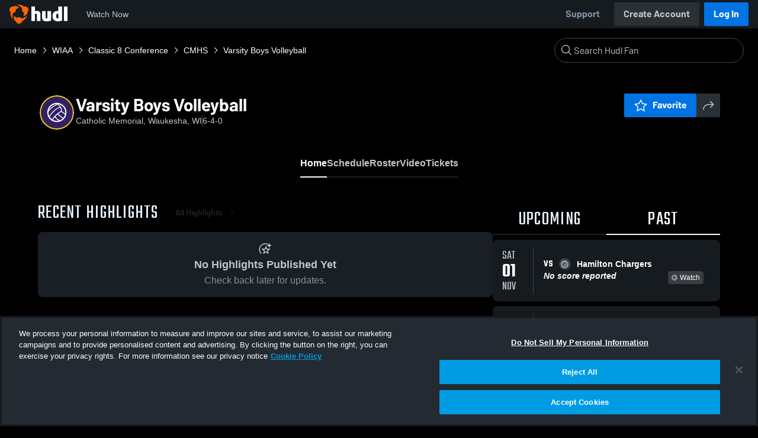

--- FILE ---
content_type: text/html; charset=utf-8
request_url: https://fan.hudl.com/usa/wi/waukesha/organization/4833/catholic-memorial-high-school/team/348339/boys-varsity-volleyball
body_size: 31969
content:
<!DOCTYPE html><html lang="en" data-host="fan.hudl.com"><head><meta charSet="utf-8"/><meta name="viewport" content="width=device-width, initial-scale=1"/><link rel="stylesheet" href="https://assets.hudl.com/_next/v2/fan/_next/static/css/640cd921de82f17b.css" data-precedence="next"/><link rel="stylesheet" href="https://assets.hudl.com/_next/v2/fan/_next/static/css/ab453296d7f5b7d0.css" data-precedence="next"/><link rel="stylesheet" href="https://assets.hudl.com/_next/v2/fan/_next/static/css/d49e545865dda7a2.css" data-precedence="next"/><link rel="stylesheet" href="https://assets.hudl.com/_next/v2/fan/_next/static/css/29866b76b3698ef2.css" data-precedence="next"/><link rel="stylesheet" href="https://assets.hudl.com/_next/v2/fan/_next/static/css/75313573a4613d32.css" data-precedence="next"/><link rel="stylesheet" href="https://assets.hudl.com/_next/v2/fan/_next/static/css/63645920d6baf014.css" data-precedence="next"/><link rel="stylesheet" href="https://assets.hudl.com/_next/v2/fan/_next/static/css/10eb8813357ebbdc.css" data-precedence="next"/><link rel="stylesheet" href="https://assets.hudl.com/_next/v2/fan/_next/static/css/273bc9f67f424069.css" data-precedence="next"/><link rel="stylesheet" href="https://assets.hudl.com/_next/v2/fan/_next/static/css/e90ba3583522f3dd.css" data-precedence="next"/><link rel="stylesheet" href="https://assets.hudl.com/_next/v2/fan/_next/static/css/6d129774b035da85.css" data-precedence="next"/><link rel="stylesheet" href="https://assets.hudl.com/_next/v2/fan/_next/static/css/dc4dedf7040a902b.css" data-precedence="next"/><link rel="stylesheet" href="https://assets.hudl.com/_next/v2/fan/_next/static/css/25c3f5b6e1e7e689.css" data-precedence="next"/><link rel="stylesheet" href="https://assets.hudl.com/_next/v2/fan/_next/static/css/02ed5018e60c484e.css" data-precedence="next"/><link rel="stylesheet" href="https://assets.hudl.com/_next/v2/fan/_next/static/css/a700a525d2d5422f.css" data-precedence="next"/><link rel="stylesheet" href="https://assets.hudl.com/_next/v2/fan/_next/static/css/619e096a78b120c4.css" data-precedence="next"/><link rel="stylesheet" href="https://assets.hudl.com/_next/v2/fan/_next/static/css/2b23785efdc2d4bc.css" data-precedence="next"/><link rel="stylesheet" href="https://assets.hudl.com/_next/v2/fan/_next/static/css/9b2489a64625d49b.css" data-precedence="next"/><link rel="stylesheet" href="https://assets.hudl.com/_next/v2/fan/_next/static/css/a7085c37043e2a45.css" data-precedence="next"/><link rel="stylesheet" href="https://assets.hudl.com/_next/v2/fan/_next/static/css/059eaff95271f923.css" data-precedence="next"/><link rel="stylesheet" href="https://assets.hudl.com/_next/v2/fan/_next/static/css/f4480f3ef062d004.css" data-precedence="next"/><link rel="stylesheet" href="https://assets.hudl.com/_next/v2/fan/_next/static/css/191f8ed8cbc88b11.css" data-precedence="next"/><link rel="stylesheet" href="https://assets.hudl.com/_next/v2/fan/_next/static/css/ad6be7c2cab9b20c.css" data-precedence="next"/><link rel="stylesheet" href="https://assets.hudl.com/_next/v2/fan/_next/static/css/07ea85ccf5447c18.css" data-precedence="next"/><link rel="stylesheet" href="https://assets.hudl.com/_next/v2/fan/_next/static/css/0bfe06f68a2e83cc.css" data-precedence="next"/><link rel="stylesheet" href="https://assets.hudl.com/_next/v2/fan/_next/static/css/ab565a04e604c5d3.css" data-precedence="next"/><link rel="stylesheet" href="https://assets.hudl.com/_next/v2/fan/_next/static/css/c11997423df88b5c.css" data-precedence="next"/><link rel="stylesheet" href="https://assets.hudl.com/_next/v2/fan/_next/static/css/ca3bfb9ecc4ab83b.css" data-precedence="next"/><link rel="stylesheet" href="https://assets.hudl.com/_next/v2/fan/_next/static/css/2b7d2904574766fe.css" data-precedence="next"/><link rel="stylesheet" href="https://assets.hudl.com/_next/v2/fan/_next/static/css/e716073b28115e1b.css" data-precedence="next"/><link rel="preload" as="script" fetchPriority="low" href="https://assets.hudl.com/_next/v2/fan/_next/static/chunks/webpack-2a50f58034609c66.js"/><script src="https://assets.hudl.com/_next/v2/fan/_next/static/chunks/939370a5-b904a15e8e20ee6f.js" async=""></script><script src="https://assets.hudl.com/_next/v2/fan/_next/static/chunks/1409-6cdd02848eaba7bb.js" async=""></script><script src="https://assets.hudl.com/_next/v2/fan/_next/static/chunks/main-app-f4b158e7545e1a8f.js" async=""></script><script src="https://assets.hudl.com/_next/v2/fan/_next/static/chunks/app/global-error-19cdd74590e564a0.js" async=""></script><script src="https://assets.hudl.com/_next/v2/fan/_next/static/chunks/ff20c4a3-4434d2fe4e14b98d.js" async=""></script><script src="https://assets.hudl.com/_next/v2/fan/_next/static/chunks/298d1a4e-9593176abee3d49b.js" async=""></script><script src="https://assets.hudl.com/_next/v2/fan/_next/static/chunks/5ec1d55f-30bc026b8ae9371a.js" async=""></script><script src="https://assets.hudl.com/_next/v2/fan/_next/static/chunks/73aca819-c0e692adf6903741.js" async=""></script><script src="https://assets.hudl.com/_next/v2/fan/_next/static/chunks/e3b22baa-58fe4bbd26f9a029.js" async=""></script><script src="https://assets.hudl.com/_next/v2/fan/_next/static/chunks/32cf85b7-7cecb25e734ba06f.js" async=""></script><script src="https://assets.hudl.com/_next/v2/fan/_next/static/chunks/e1510053-4646b14fa22e5eea.js" async=""></script><script src="https://assets.hudl.com/_next/v2/fan/_next/static/chunks/aacb5ff3-2114d936ae139a13.js" async=""></script><script src="https://assets.hudl.com/_next/v2/fan/_next/static/chunks/70957be7-a7b713476c81d1d4.js" async=""></script><script src="https://assets.hudl.com/_next/v2/fan/_next/static/chunks/e911d361-2d878dea27fa653f.js" async=""></script><script src="https://assets.hudl.com/_next/v2/fan/_next/static/chunks/d8847401-79f09a80d5627ecf.js" async=""></script><script src="https://assets.hudl.com/_next/v2/fan/_next/static/chunks/8365-945f8534a9683584.js" async=""></script><script src="https://assets.hudl.com/_next/v2/fan/_next/static/chunks/4067-897443c6732825bc.js" async=""></script><script src="https://assets.hudl.com/_next/v2/fan/_next/static/chunks/8036-dd127f5d88a0b190.js" async=""></script><script src="https://assets.hudl.com/_next/v2/fan/_next/static/chunks/1754-f8f7e32ab7f8919d.js" async=""></script><script src="https://assets.hudl.com/_next/v2/fan/_next/static/chunks/9227-df91fc7c60874696.js" async=""></script><script src="https://assets.hudl.com/_next/v2/fan/_next/static/chunks/3454-118420e1a94dbd53.js" async=""></script><script src="https://assets.hudl.com/_next/v2/fan/_next/static/chunks/app/%5Bcountry%5D/%5Bsubdivision%5D/%5Bcity%5D/organization/%5BschoolId%5D/%5BschoolName%5D/team/%5BteamId%5D/%5BteamName%5D/page-090f5ba994be0014.js" async=""></script><script src="https://assets.hudl.com/_next/v2/fan/_next/static/chunks/4127-cd68a58fc3ca4f1d.js" async=""></script><script src="https://assets.hudl.com/_next/v2/fan/_next/static/chunks/app/layout-1cb4a2783bf77930.js" async=""></script><script src="https://assets.hudl.com/_next/v2/fan/_next/static/chunks/app/error-91ab56db71d123f5.js" async=""></script><script src="https://assets.hudl.com/_next/v2/fan/_next/static/chunks/app/not-found-3357267652788b4f.js" async=""></script><link rel="preload" href="https://cdn.cookielaw.org/scripttemplates/otSDKStub.js" as="script"/><link rel="preload" href="https://sc-ui.hudl.com/hudl-ui-plugins/webnav/1/hudl-ui-plugins-webnav_bundled.js.gz" as="script"/><link rel="preload" href="https://sc-ui.hudl.com/hudl-ui-plugins/generic/1.7.0/hudl-ui-plugins-generic_bundled.js.gz" as="script"/><link rel="preload" href="https://securepubads.g.doubleclick.net/tag/js/gpt.js" as="script"/><link rel="preload" href="https://c.amazon-adsystem.com/aat/amzn-consent.js" as="script"/><link rel="preload" href="https://hudl.my.site.com/ESWHudlbotSupportPage1705930852610/assets/js/bootstrap.min.js" as="script"/><link rel="preconnect" href="https://static.hudl.com"/><meta name="google-site-verification" content="wngxe0hqKejKoVxOuLTIu4L0GzbYvlaYG554-RfEcvc"/><meta name="google-site-verification" content="zMQT38Xd3W8wyNe8SpSeiyx8R6zOROSLxwNa1hhFdkA"/><title>Varsity Boys Volleyball | High School Sports | Home | Hudl</title><meta name="description" content="View livestreams, highlights and upcoming events for Catholic Memorial in Waukesha, WI."/><meta name="apple-itunes-app" content="app-id=6449098724"/><meta property="og:title" content="Varsity Boys Volleyball • Home"/><meta property="og:description" content="View livestreams, highlights and upcoming events for Catholic Memorial in Waukesha, WI."/><meta property="og:site_name" content="Hudl"/><meta property="og:image" content="https://assets.hudl.com/_next/v2/fan/_next/static/media/HudlLogoPreview.3b9b0b68.png"/><meta property="og:image:alt" content="Hudl Logo"/><meta property="og:type" content="website"/><meta name="twitter:card" content="summary_large_image"/><meta name="twitter:title" content="Varsity Boys Volleyball • Home"/><meta name="twitter:description" content="View livestreams, highlights and upcoming events for Catholic Memorial in Waukesha, WI."/><meta name="twitter:image" content="https://assets.hudl.com/_next/v2/fan/_next/static/media/HudlLogoPreview.3b9b0b68.png"/><link rel="icon" href="/favicon.ico" type="image/x-icon" sizes="16x16"/><script>(self.__next_s=self.__next_s||[]).push([0,{"children":"\n              window.dataLayer = window.dataLayer || [];\n              function gtag(){dataLayer.push(arguments);}\n              gtag('consent', 'default', {\n                'analytics_storage': 'denied',\n                'ad_storage': 'denied',\n                'ad_user_data': 'denied',\n                'ad_personalization': 'denied',\n                'wait_for_update': 500\n              });\n            ","id":"google-consent-defaults"}])</script><link rel="stylesheet" href="https://sc-ui.hudl.com/uniform-ui-components/all/4/uniform-ui-components_bundled.css.gz"/><link href="https://sc-ui.hudl.com/hudl-ui-plugins/webnav/1/hudl-ui-plugins-webnav_bundled.css.gz" rel="stylesheet" type="text/css"/><link href="https://sc-ui.hudl.com/hudl-ui-plugins/generic/1.7.0/hudl-ui-plugins-generic_bundled.css.gz" rel="stylesheet" type="text/css"/><link rel="stylesheet" href="https://static.hudl.com/microservice-assets/frontends/uniform/fonts/barlow.css"/><script src="https://assets.hudl.com/_next/v2/fan/_next/static/chunks/polyfills-42372ed130431b0a.js" noModule=""></script></head><body class="u-environment--dark"><noscript><div class="u-notice u-env--light u-notice--tight"><div class="u-indicator u-indicator--information u-padding--half"><svg class="u-icon u-icon--medium" viewBox="0 0 32 32" aria-label="Information" role="img" fill-rule="evenodd"><path fill="inherit" d="M16 2a14 14 0 1 0 0 28 14 14 0 0 0 0-28m0 6a1.5 1.5 0 1 1 0 3 1.5 1.5 0 0 1 0-3m4 15.625a.5.5 0 0 1-.5.5h-7a.5.5 0 0 1-.5-.5v-1.25a.5.5 0 0 1 .5-.5h2.375v-5.75H13.5a.5.5 0 0 1-.5-.5v-1.25a.5.5 0 0 1 .5-.5h3.125a.5.5 0 0 1 .5.5v7.5H19.5a.5.5 0 0 1 .5.5z"></path></svg></div><div class="u-notice__content"><p class="u-text u-text--small u-text--set-solid" data-qa-id="undefined-text"><strong class="u-margin--quarter--right u-notice__header">JavaScript is not enabled.</strong>Some parts of the page may have additional content if JavaScript is enabled.</p></div></div></noscript><script type="application/ld+json">{"@context":"https://schema.org/","@type":"SportsTeam","name":"Varsity Boys Volleyball","logo":"https://static.hudl.com/users/temp/1848011_5a1d3313e4d940afa847637e87c19c50.png","address":{"@type":"PostalAddress","streetAddress":"\t601 E College Ave","addressLocality":"Waukesha","addressRegion":"WI","postalCode":"53186-5598","addressCountry":"US"},"gender":"MENS","sport":"VOLLEYBALL","parentOrganization":{"@context":"https://schema.org/","@type":"HighSchool","name":"Catholic Memorial","logo":"https://static.hudl.com/users/temp/1848011_5a1d3313e4d940afa847637e87c19c50.png","url":"https://fan.hudl.com/usa/wi/waukesha/organization/4833/catholic-memorial-high-school","sameAs":null,"address":{"@type":"PostalAddress","streetAddress":"\t601 E College Ave","addressLocality":"Waukesha","addressRegion":"WI","postalCode":"53186-5598","addressCountry":"US"}}}</script><!--$!--><template data-dgst="BAILOUT_TO_CLIENT_SIDE_RENDERING"></template><!--/$--><script src="https://assets.hudl.com/_next/v2/fan/_next/static/chunks/webpack-2a50f58034609c66.js" async=""></script><script>(self.__next_f=self.__next_f||[]).push([0]);self.__next_f.push([2,null])</script><script>self.__next_f.push([1,"1:HL[\"https://assets.hudl.com/_next/v2/fan/_next/static/css/640cd921de82f17b.css\",\"style\"]\n2:HL[\"https://assets.hudl.com/_next/v2/fan/_next/static/css/ab453296d7f5b7d0.css\",\"style\"]\n3:HL[\"https://assets.hudl.com/_next/v2/fan/_next/static/css/d49e545865dda7a2.css\",\"style\"]\n4:HL[\"https://assets.hudl.com/_next/v2/fan/_next/static/css/29866b76b3698ef2.css\",\"style\"]\n5:HL[\"https://assets.hudl.com/_next/v2/fan/_next/static/css/75313573a4613d32.css\",\"style\"]\n6:HL[\"https://assets.hudl.com/_next/v2/fan/_next/static/css/63645920d6baf014.css\",\"style\"]\n7:HL[\"https://assets.hudl.com/_next/v2/fan/_next/static/css/10eb8813357ebbdc.css\",\"style\"]\n8:HL[\"https://assets.hudl.com/_next/v2/fan/_next/static/css/273bc9f67f424069.css\",\"style\"]\n9:HL[\"https://assets.hudl.com/_next/v2/fan/_next/static/css/e90ba3583522f3dd.css\",\"style\"]\na:HL[\"https://assets.hudl.com/_next/v2/fan/_next/static/css/6d129774b035da85.css\",\"style\"]\nb:HL[\"https://assets.hudl.com/_next/v2/fan/_next/static/css/dc4dedf7040a902b.css\",\"style\"]\nc:HL[\"https://assets.hudl.com/_next/v2/fan/_next/static/css/25c3f5b6e1e7e689.css\",\"style\"]\nd:HL[\"https://assets.hudl.com/_next/v2/fan/_next/static/css/02ed5018e60c484e.css\",\"style\"]\ne:HL[\"https://assets.hudl.com/_next/v2/fan/_next/static/css/a700a525d2d5422f.css\",\"style\"]\nf:HL[\"https://assets.hudl.com/_next/v2/fan/_next/static/css/619e096a78b120c4.css\",\"style\"]\n10:HL[\"https://assets.hudl.com/_next/v2/fan/_next/static/css/2b23785efdc2d4bc.css\",\"style\"]\n11:HL[\"https://assets.hudl.com/_next/v2/fan/_next/static/css/9b2489a64625d49b.css\",\"style\"]\n12:HL[\"https://assets.hudl.com/_next/v2/fan/_next/static/css/a7085c37043e2a45.css\",\"style\"]\n13:HL[\"https://assets.hudl.com/_next/v2/fan/_next/static/css/059eaff95271f923.css\",\"style\"]\n14:HL[\"https://assets.hudl.com/_next/v2/fan/_next/static/css/f4480f3ef062d004.css\",\"style\"]\n15:HL[\"https://assets.hudl.com/_next/v2/fan/_next/static/css/191f8ed8cbc88b11.css\",\"style\"]\n16:HL[\"https://assets.hudl.com/_next/v2/fan/_next/static/css/ad6be7c2cab9b20c.css\",\"style\"]\n17:HL[\"https://assets.hudl.com/_next/v2"])</script><script>self.__next_f.push([1,"/fan/_next/static/css/07ea85ccf5447c18.css\",\"style\"]\n18:HL[\"https://assets.hudl.com/_next/v2/fan/_next/static/css/0bfe06f68a2e83cc.css\",\"style\"]\n19:HL[\"https://assets.hudl.com/_next/v2/fan/_next/static/css/ab565a04e604c5d3.css\",\"style\"]\n1a:HL[\"https://assets.hudl.com/_next/v2/fan/_next/static/css/c11997423df88b5c.css\",\"style\"]\n1b:HL[\"https://assets.hudl.com/_next/v2/fan/_next/static/css/ca3bfb9ecc4ab83b.css\",\"style\"]\n1c:HL[\"https://assets.hudl.com/_next/v2/fan/_next/static/css/2b7d2904574766fe.css\",\"style\"]\n1d:HL[\"https://assets.hudl.com/_next/v2/fan/_next/static/css/e716073b28115e1b.css\",\"style\"]\n"])</script><script>self.__next_f.push([1,"1e:I[41585,[],\"\"]\n21:I[42224,[],\"\"]\n29:I[90696,[],\"\"]\n2c:I[17708,[\"6470\",\"static/chunks/app/global-error-19cdd74590e564a0.js\"],\"default\"]\n22:[\"country\",\"usa\",\"d\"]\n23:[\"subdivision\",\"wi\",\"d\"]\n24:[\"city\",\"waukesha\",\"d\"]\n25:[\"schoolId\",\"4833\",\"d\"]\n26:[\"schoolName\",\"catholic-memorial-high-school\",\"d\"]\n27:[\"teamId\",\"348339\",\"d\"]\n28:[\"teamName\",\"boys-varsity-volleyball\",\"d\"]\n2d:[]\n"])</script><script>self.__next_f.push([1,"0:[\"$\",\"$L1e\",null,{\"buildId\":\"3LgsgpWdFAYkaPtWJCGjV\",\"assetPrefix\":\"https://assets.hudl.com/_next/v2/fan\",\"urlParts\":[\"\",\"usa\",\"wi\",\"waukesha\",\"organization\",\"4833\",\"catholic-memorial-high-school\",\"team\",\"348339\",\"boys-varsity-volleyball\"],\"initialTree\":[\"\",{\"children\":[[\"country\",\"usa\",\"d\"],{\"children\":[[\"subdivision\",\"wi\",\"d\"],{\"children\":[[\"city\",\"waukesha\",\"d\"],{\"children\":[\"organization\",{\"children\":[[\"schoolId\",\"4833\",\"d\"],{\"children\":[[\"schoolName\",\"catholic-memorial-high-school\",\"d\"],{\"children\":[\"team\",{\"children\":[[\"teamId\",\"348339\",\"d\"],{\"children\":[[\"teamName\",\"boys-varsity-volleyball\",\"d\"],{\"children\":[\"__PAGE__\",{}]}]}]}]}]}]}]}]}]}]},\"$undefined\",\"$undefined\",true],\"initialSeedData\":[\"\",{\"children\":[[\"country\",\"usa\",\"d\"],{\"children\":[[\"subdivision\",\"wi\",\"d\"],{\"children\":[[\"city\",\"waukesha\",\"d\"],{\"children\":[\"organization\",{\"children\":[[\"schoolId\",\"4833\",\"d\"],{\"children\":[[\"schoolName\",\"catholic-memorial-high-school\",\"d\"],{\"children\":[\"team\",{\"children\":[[\"teamId\",\"348339\",\"d\"],{\"children\":[[\"teamName\",\"boys-varsity-volleyball\",\"d\"],{\"children\":[\"__PAGE__\",{},[[\"$L1f\",\"$L20\",[[\"$\",\"link\",\"0\",{\"rel\":\"stylesheet\",\"href\":\"https://assets.hudl.com/_next/v2/fan/_next/static/css/e90ba3583522f3dd.css\",\"precedence\":\"next\",\"crossOrigin\":\"$undefined\"}],[\"$\",\"link\",\"1\",{\"rel\":\"stylesheet\",\"href\":\"https://assets.hudl.com/_next/v2/fan/_next/static/css/6d129774b035da85.css\",\"precedence\":\"next\",\"crossOrigin\":\"$undefined\"}],[\"$\",\"link\",\"2\",{\"rel\":\"stylesheet\",\"href\":\"https://assets.hudl.com/_next/v2/fan/_next/static/css/dc4dedf7040a902b.css\",\"precedence\":\"next\",\"crossOrigin\":\"$undefined\"}],[\"$\",\"link\",\"3\",{\"rel\":\"stylesheet\",\"href\":\"https://assets.hudl.com/_next/v2/fan/_next/static/css/25c3f5b6e1e7e689.css\",\"precedence\":\"next\",\"crossOrigin\":\"$undefined\"}],[\"$\",\"link\",\"4\",{\"rel\":\"stylesheet\",\"href\":\"https://assets.hudl.com/_next/v2/fan/_next/static/css/02ed5018e60c484e.css\",\"precedence\":\"next\",\"crossOrigin\":\"$undefined\"}],[\"$\",\"link\",\"5\",{\"rel\":\"stylesheet\",\"href\":\"https://assets.hudl.com/_next/v2/fan/_next/static/css/a700a525d2d5422f.css\",\"precedence\":\"next\",\"crossOrigin\":\"$undefined\"}],[\"$\",\"link\",\"6\",{\"rel\":\"stylesheet\",\"href\":\"https://assets.hudl.com/_next/v2/fan/_next/static/css/619e096a78b120c4.css\",\"precedence\":\"next\",\"crossOrigin\":\"$undefined\"}],[\"$\",\"link\",\"7\",{\"rel\":\"stylesheet\",\"href\":\"https://assets.hudl.com/_next/v2/fan/_next/static/css/2b23785efdc2d4bc.css\",\"precedence\":\"next\",\"crossOrigin\":\"$undefined\"}],[\"$\",\"link\",\"8\",{\"rel\":\"stylesheet\",\"href\":\"https://assets.hudl.com/_next/v2/fan/_next/static/css/9b2489a64625d49b.css\",\"precedence\":\"next\",\"crossOrigin\":\"$undefined\"}],[\"$\",\"link\",\"9\",{\"rel\":\"stylesheet\",\"href\":\"https://assets.hudl.com/_next/v2/fan/_next/static/css/a7085c37043e2a45.css\",\"precedence\":\"next\",\"crossOrigin\":\"$undefined\"}],[\"$\",\"link\",\"10\",{\"rel\":\"stylesheet\",\"href\":\"https://assets.hudl.com/_next/v2/fan/_next/static/css/059eaff95271f923.css\",\"precedence\":\"next\",\"crossOrigin\":\"$undefined\"}],[\"$\",\"link\",\"11\",{\"rel\":\"stylesheet\",\"href\":\"https://assets.hudl.com/_next/v2/fan/_next/static/css/f4480f3ef062d004.css\",\"precedence\":\"next\",\"crossOrigin\":\"$undefined\"}],[\"$\",\"link\",\"12\",{\"rel\":\"stylesheet\",\"href\":\"https://assets.hudl.com/_next/v2/fan/_next/static/css/191f8ed8cbc88b11.css\",\"precedence\":\"next\",\"crossOrigin\":\"$undefined\"}],[\"$\",\"link\",\"13\",{\"rel\":\"stylesheet\",\"href\":\"https://assets.hudl.com/_next/v2/fan/_next/static/css/ad6be7c2cab9b20c.css\",\"precedence\":\"next\",\"crossOrigin\":\"$undefined\"}],[\"$\",\"link\",\"14\",{\"rel\":\"stylesheet\",\"href\":\"https://assets.hudl.com/_next/v2/fan/_next/static/css/07ea85ccf5447c18.css\",\"precedence\":\"next\",\"crossOrigin\":\"$undefined\"}],[\"$\",\"link\",\"15\",{\"rel\":\"stylesheet\",\"href\":\"https://assets.hudl.com/_next/v2/fan/_next/static/css/0bfe06f68a2e83cc.css\",\"precedence\":\"next\",\"crossOrigin\":\"$undefined\"}],[\"$\",\"link\",\"16\",{\"rel\":\"stylesheet\",\"href\":\"https://assets.hudl.com/_next/v2/fan/_next/static/css/ab565a04e604c5d3.css\",\"precedence\":\"next\",\"crossOrigin\":\"$undefined\"}],[\"$\",\"link\",\"17\",{\"rel\":\"stylesheet\",\"href\":\"https://assets.hudl.com/_next/v2/fan/_next/static/css/c11997423df88b5c.css\",\"precedence\":\"next\",\"crossOrigin\":\"$undefined\"}],[\"$\",\"link\",\"18\",{\"rel\":\"stylesheet\",\"href\":\"https://assets.hudl.com/_next/v2/fan/_next/static/css/ca3bfb9ecc4ab83b.css\",\"precedence\":\"next\",\"crossOrigin\":\"$undefined\"}],[\"$\",\"link\",\"19\",{\"rel\":\"stylesheet\",\"href\":\"https://assets.hudl.com/_next/v2/fan/_next/static/css/2b7d2904574766fe.css\",\"precedence\":\"next\",\"crossOrigin\":\"$undefined\"}],[\"$\",\"link\",\"20\",{\"rel\":\"stylesheet\",\"href\":\"https://assets.hudl.com/_next/v2/fan/_next/static/css/e716073b28115e1b.css\",\"precedence\":\"next\",\"crossOrigin\":\"$undefined\"}]]],null],null]},[null,[\"$\",\"$L21\",null,{\"parallelRouterKey\":\"children\",\"segmentPath\":[\"children\",\"$22\",\"children\",\"$23\",\"children\",\"$24\",\"children\",\"organization\",\"children\",\"$25\",\"children\",\"$26\",\"children\",\"team\",\"children\",\"$27\",\"children\",\"$28\",\"children\"],\"error\":\"$undefined\",\"errorStyles\":\"$undefined\",\"errorScripts\":\"$undefined\",\"template\":[\"$\",\"$L29\",null,{}],\"templateStyles\":\"$undefined\",\"templateScripts\":\"$undefined\",\"notFound\":\"$undefined\",\"notFoundStyles\":\"$undefined\"}]],null]},[null,[\"$\",\"$L21\",null,{\"parallelRouterKey\":\"children\",\"segmentPath\":[\"children\",\"$22\",\"children\",\"$23\",\"children\",\"$24\",\"children\",\"organization\",\"children\",\"$25\",\"children\",\"$26\",\"children\",\"team\",\"children\",\"$27\",\"children\"],\"error\":\"$undefined\",\"errorStyles\":\"$undefined\",\"errorScripts\":\"$undefined\",\"template\":[\"$\",\"$L29\",null,{}],\"templateStyles\":\"$undefined\",\"templateScripts\":\"$undefined\",\"notFound\":\"$undefined\",\"notFoundStyles\":\"$undefined\"}]],null]},[null,[\"$\",\"$L21\",null,{\"parallelRouterKey\":\"children\",\"segmentPath\":[\"children\",\"$22\",\"children\",\"$23\",\"children\",\"$24\",\"children\",\"organization\",\"children\",\"$25\",\"children\",\"$26\",\"children\",\"team\",\"children\"],\"error\":\"$undefined\",\"errorStyles\":\"$undefined\",\"errorScripts\":\"$undefined\",\"template\":[\"$\",\"$L29\",null,{}],\"templateStyles\":\"$undefined\",\"templateScripts\":\"$undefined\",\"notFound\":\"$undefined\",\"notFoundStyles\":\"$undefined\"}]],null]},[null,[\"$\",\"$L21\",null,{\"parallelRouterKey\":\"children\",\"segmentPath\":[\"children\",\"$22\",\"children\",\"$23\",\"children\",\"$24\",\"children\",\"organization\",\"children\",\"$25\",\"children\",\"$26\",\"children\"],\"error\":\"$undefined\",\"errorStyles\":\"$undefined\",\"errorScripts\":\"$undefined\",\"template\":[\"$\",\"$L29\",null,{}],\"templateStyles\":\"$undefined\",\"templateScripts\":\"$undefined\",\"notFound\":\"$undefined\",\"notFoundStyles\":\"$undefined\"}]],null]},[null,[\"$\",\"$L21\",null,{\"parallelRouterKey\":\"children\",\"segmentPath\":[\"children\",\"$22\",\"children\",\"$23\",\"children\",\"$24\",\"children\",\"organization\",\"children\",\"$25\",\"children\"],\"error\":\"$undefined\",\"errorStyles\":\"$undefined\",\"errorScripts\":\"$undefined\",\"template\":[\"$\",\"$L29\",null,{}],\"templateStyles\":\"$undefined\",\"templateScripts\":\"$undefined\",\"notFound\":\"$undefined\",\"notFoundStyles\":\"$undefined\"}]],null]},[null,[\"$\",\"$L21\",null,{\"parallelRouterKey\":\"children\",\"segmentPath\":[\"children\",\"$22\",\"children\",\"$23\",\"children\",\"$24\",\"children\",\"organization\",\"children\"],\"error\":\"$undefined\",\"errorStyles\":\"$undefined\",\"errorScripts\":\"$undefined\",\"template\":[\"$\",\"$L29\",null,{}],\"templateStyles\":\"$undefined\",\"templateScripts\":\"$undefined\",\"notFound\":\"$undefined\",\"notFoundStyles\":\"$undefined\"}]],null]},[null,[\"$\",\"$L21\",null,{\"parallelRouterKey\":\"children\",\"segmentPath\":[\"children\",\"$22\",\"children\",\"$23\",\"children\",\"$24\",\"children\"],\"error\":\"$undefined\",\"errorStyles\":\"$undefined\",\"errorScripts\":\"$undefined\",\"template\":[\"$\",\"$L29\",null,{}],\"templateStyles\":\"$undefined\",\"templateScripts\":\"$undefined\",\"notFound\":\"$undefined\",\"notFoundStyles\":\"$undefined\"}]],null]},[null,[\"$\",\"$L21\",null,{\"parallelRouterKey\":\"children\",\"segmentPath\":[\"children\",\"$22\",\"children\",\"$23\",\"children\"],\"error\":\"$undefined\",\"errorStyles\":\"$undefined\",\"errorScripts\":\"$undefined\",\"template\":[\"$\",\"$L29\",null,{}],\"templateStyles\":\"$undefined\",\"templateScripts\":\"$undefined\",\"notFound\":\"$undefined\",\"notFoundStyles\":\"$undefined\"}]],null]},[null,[\"$\",\"$L21\",null,{\"parallelRouterKey\":\"children\",\"segmentPath\":[\"children\",\"$22\",\"children\"],\"error\":\"$undefined\",\"errorStyles\":\"$undefined\",\"errorScripts\":\"$undefined\",\"template\":[\"$\",\"$L29\",null,{}],\"templateStyles\":\"$undefined\",\"templateScripts\":\"$undefined\",\"notFound\":\"$undefined\",\"notFoundStyles\":\"$undefined\"}]],null]},[[[[\"$\",\"link\",\"0\",{\"rel\":\"stylesheet\",\"href\":\"https://assets.hudl.com/_next/v2/fan/_next/static/css/640cd921de82f17b.css\",\"precedence\":\"next\",\"crossOrigin\":\"$undefined\"}],[\"$\",\"link\",\"1\",{\"rel\":\"stylesheet\",\"href\":\"https://assets.hudl.com/_next/v2/fan/_next/static/css/ab453296d7f5b7d0.css\",\"precedence\":\"next\",\"crossOrigin\":\"$undefined\"}],[\"$\",\"link\",\"2\",{\"rel\":\"stylesheet\",\"href\":\"https://assets.hudl.com/_next/v2/fan/_next/static/css/d49e545865dda7a2.css\",\"precedence\":\"next\",\"crossOrigin\":\"$undefined\"}],[\"$\",\"link\",\"3\",{\"rel\":\"stylesheet\",\"href\":\"https://assets.hudl.com/_next/v2/fan/_next/static/css/29866b76b3698ef2.css\",\"precedence\":\"next\",\"crossOrigin\":\"$undefined\"}],[\"$\",\"link\",\"4\",{\"rel\":\"stylesheet\",\"href\":\"https://assets.hudl.com/_next/v2/fan/_next/static/css/75313573a4613d32.css\",\"precedence\":\"next\",\"crossOrigin\":\"$undefined\"}],[\"$\",\"link\",\"5\",{\"rel\":\"stylesheet\",\"href\":\"https://assets.hudl.com/_next/v2/fan/_next/static/css/63645920d6baf014.css\",\"precedence\":\"next\",\"crossOrigin\":\"$undefined\"}],[\"$\",\"link\",\"6\",{\"rel\":\"stylesheet\",\"href\":\"https://assets.hudl.com/_next/v2/fan/_next/static/css/10eb8813357ebbdc.css\",\"precedence\":\"next\",\"crossOrigin\":\"$undefined\"}],[\"$\",\"link\",\"7\",{\"rel\":\"stylesheet\",\"href\":\"https://assets.hudl.com/_next/v2/fan/_next/static/css/273bc9f67f424069.css\",\"precedence\":\"next\",\"crossOrigin\":\"$undefined\"}]],\"$L2a\"],null],null],\"couldBeIntercepted\":false,\"initialHead\":[null,\"$L2b\"],\"globalErrorComponent\":\"$2c\",\"missingSlots\":\"$W2d\"}]\n"])</script><script>self.__next_f.push([1,"2e:I[6196,[\"770\",\"static/chunks/ff20c4a3-4434d2fe4e14b98d.js\",\"2000\",\"static/chunks/298d1a4e-9593176abee3d49b.js\",\"5918\",\"static/chunks/5ec1d55f-30bc026b8ae9371a.js\",\"2\",\"static/chunks/73aca819-c0e692adf6903741.js\",\"1668\",\"static/chunks/e3b22baa-58fe4bbd26f9a029.js\",\"3249\",\"static/chunks/32cf85b7-7cecb25e734ba06f.js\",\"149\",\"static/chunks/e1510053-4646b14fa22e5eea.js\",\"4235\",\"static/chunks/aacb5ff3-2114d936ae139a13.js\",\"5670\",\"static/chunks/70957be7-a7b713476c81d1d4.js\",\"6398\",\"static/chunks/e911d361-2d878dea27fa653f.js\",\"6612\",\"static/chunks/d8847401-79f09a80d5627ecf.js\",\"8365\",\"static/chunks/8365-945f8534a9683584.js\",\"4067\",\"static/chunks/4067-897443c6732825bc.js\",\"8036\",\"static/chunks/8036-dd127f5d88a0b190.js\",\"1754\",\"static/chunks/1754-f8f7e32ab7f8919d.js\",\"9227\",\"static/chunks/9227-df91fc7c60874696.js\",\"3454\",\"static/chunks/3454-118420e1a94dbd53.js\",\"3765\",\"static/chunks/app/%5Bcountry%5D/%5Bsubdivision%5D/%5Bcity%5D/organization/%5BschoolId%5D/%5BschoolName%5D/team/%5BteamId%5D/%5BteamName%5D/page-090f5ba994be0014.js\"],\"ClientHostContextProvider\"]\n2f:I[74872,[\"8365\",\"static/chunks/8365-945f8534a9683584.js\",\"4127\",\"static/chunks/4127-cd68a58fc3ca4f1d.js\",\"1754\",\"static/chunks/1754-f8f7e32ab7f8919d.js\",\"3185\",\"static/chunks/app/layout-1cb4a2783bf77930.js\"],\"\"]\n31:I[75218,[\"8365\",\"static/chunks/8365-945f8534a9683584.js\",\"4127\",\"static/chunks/4127-cd68a58fc3ca4f1d.js\",\"1754\",\"static/chunks/1754-f8f7e32ab7f8919d.js\",\"3185\",\"static/chunks/app/layout-1cb4a2783bf77930.js\"],\"TimingAnalytics\"]\n"])</script><script>self.__next_f.push([1,"2a:[\"$\",\"$L2e\",null,{\"host\":\"fan.hudl.com\",\"children\":[\"$\",\"html\",null,{\"lang\":\"en\",\"data-host\":\"fan.hudl.com\",\"children\":[[\"$\",\"head\",null,{\"children\":[[\"$\",\"$L2f\",null,{\"src\":\"https://cdn.cookielaw.org/scripttemplates/otSDKStub.js\",\"type\":\"text/javascript\",\"data-domain-script\":\"3bd688f5-b6bf-4b17-939b-ebc3cf875964\"}],[\"$\",\"$L2f\",null,{\"id\":\"optanon-inline\",\"dangerouslySetInnerHTML\":{\"__html\":\"\\n              function OptanonWrapper() {\\n                if (window.OnetrustActiveGroups) {\\n                  var activeGroups = window.OnetrustActiveGroups\\n                    .split(',')\\n                    .filter(function(g) { return g !== '' \u0026\u0026 g.startsWith('C000'); });\\n                  window.dispatchEvent(new CustomEvent('OneTrustGroupsUpdated', { detail: activeGroups }));\\n                }\\n              }\\n            \"}}],[\"$\",\"$L2f\",null,{\"id\":\"google-consent-defaults\",\"strategy\":\"beforeInteractive\",\"dangerouslySetInnerHTML\":{\"__html\":\"\\n              window.dataLayer = window.dataLayer || [];\\n              function gtag(){dataLayer.push(arguments);}\\n              gtag('consent', 'default', {\\n                'analytics_storage': 'denied',\\n                'ad_storage': 'denied',\\n                'ad_user_data': 'denied',\\n                'ad_personalization': 'denied',\\n                'wait_for_update': 500\\n              });\\n            \"}}],[\"$\",\"link\",null,{\"rel\":\"stylesheet\",\"href\":\"https://sc-ui.hudl.com/uniform-ui-components/all/4/uniform-ui-components_bundled.css.gz\"}],[\"$\",\"$L2f\",null,{\"id\":\"hudlEmbed\",\"dangerouslySetInnerHTML\":{\"__html\":\"window.__hudlEmbed = { data: {} };\"}}],[\"$\",\"link\",null,{\"href\":\"https://sc-ui.hudl.com/hudl-ui-plugins/webnav/1/hudl-ui-plugins-webnav_bundled.css.gz\",\"rel\":\"stylesheet\",\"type\":\"text/css\"}],[\"$\",\"link\",null,{\"href\":\"https://sc-ui.hudl.com/hudl-ui-plugins/generic/1.7.0/hudl-ui-plugins-generic_bundled.css.gz\",\"rel\":\"stylesheet\",\"type\":\"text/css\"}],[\"$\",\"$L2f\",null,{\"src\":\"https://sc-ui.hudl.com/hudl-ui-plugins/webnav/1/hudl-ui-plugins-webnav_bundled.js.gz\",\"type\":\"text/javascript\"}],[\"$\",\"$L2f\",null,{\"src\":\"https://sc-ui.hudl.com/hudl-ui-plugins/generic/1.7.0/hudl-ui-plugins-generic_bundled.js.gz\",\"type\":\"text/javascript\"}],[\"$\",\"$L2f\",null,{\"src\":\"https://securepubads.g.doubleclick.net/tag/js/gpt.js\",\"type\":\"text/javascript\"}],[\"$\",\"$L2f\",null,{\"src\":\"https://c.amazon-adsystem.com/aat/amzn-consent.js\",\"type\":\"text/javascript\"}],[\"$\",\"$L2f\",null,{\"src\":\"https://hudl.my.site.com/ESWHudlbotSupportPage1705930852610/assets/js/bootstrap.min.js\",\"type\":\"text/javascript\"}],[\"$\",\"link\",null,{\"rel\":\"preconnect\",\"href\":\"https://static.hudl.com\"}],[\"$\",\"link\",null,{\"rel\":\"stylesheet\",\"href\":\"https://static.hudl.com/microservice-assets/frontends/uniform/fonts/barlow.css\"}],[\"$\",\"meta\",null,{\"name\":\"google-site-verification\",\"content\":\"wngxe0hqKejKoVxOuLTIu4L0GzbYvlaYG554-RfEcvc\"}],[\"$\",\"meta\",null,{\"name\":\"google-site-verification\",\"content\":\"zMQT38Xd3W8wyNe8SpSeiyx8R6zOROSLxwNa1hhFdkA\"}]]}],[\"$\",\"body\",null,{\"className\":\"u-environment--dark\",\"children\":[[\"$\",\"noscript\",null,{\"children\":[\"$\",\"div\",null,{\"className\":\"u-notice u-env--light u-notice--tight\",\"children\":[[\"$\",\"div\",null,{\"className\":\"u-indicator u-indicator--information u-padding--half\",\"children\":[\"$\",\"svg\",null,{\"className\":\"u-icon u-icon--medium\",\"viewBox\":\"0 0 32 32\",\"aria-label\":\"Information\",\"role\":\"img\",\"fillRule\":\"evenodd\",\"data-qa-id\":\"$undefined\",\"children\":[\"$\",\"path\",null,{\"fill\":\"inherit\",\"d\":\"M16 2a14 14 0 1 0 0 28 14 14 0 0 0 0-28m0 6a1.5 1.5 0 1 1 0 3 1.5 1.5 0 0 1 0-3m4 15.625a.5.5 0 0 1-.5.5h-7a.5.5 0 0 1-.5-.5v-1.25a.5.5 0 0 1 .5-.5h2.375v-5.75H13.5a.5.5 0 0 1-.5-.5v-1.25a.5.5 0 0 1 .5-.5h3.125a.5.5 0 0 1 .5.5v7.5H19.5a.5.5 0 0 1 .5.5z\"}]}]}],[\"$\",\"div\",null,{\"className\":\"u-notice__content\",\"children\":[\"$\",\"p\",null,{\"className\":\"u-text u-text--small u-text--set-solid\",\"data-qa-id\":\"undefined-text\",\"children\":[[\"$\",\"strong\",null,{\"className\":\"u-margin--quarter--right u-notice__header\",\"children\":\"JavaScript is not enabled.\"}],\"Some parts of the page may have additional content if JavaScript is enabled.\"]}]}]]}]}],\"$L30\"]}],[\"$\",\"$L31\",null,{}]]}]}]\n"])</script><script>self.__next_f.push([1,"32:I[13667,[\"8365\",\"static/chunks/8365-945f8534a9683584.js\",\"4127\",\"static/chunks/4127-cd68a58fc3ca4f1d.js\",\"1754\",\"static/chunks/1754-f8f7e32ab7f8919d.js\",\"3185\",\"static/chunks/app/layout-1cb4a2783bf77930.js\"],\"default\"]\n33:I[93542,[\"7601\",\"static/chunks/app/error-91ab56db71d123f5.js\"],\"default\"]\n34:I[90627,[\"770\",\"static/chunks/ff20c4a3-4434d2fe4e14b98d.js\",\"8365\",\"static/chunks/8365-945f8534a9683584.js\",\"4067\",\"static/chunks/4067-897443c6732825bc.js\",\"1754\",\"static/chunks/1754-f8f7e32ab7f8919d.js\",\"9227\",\"static/chunks/9227-df91fc7c60874696.js\",\"9160\",\"static/chunks/app/not-found-3357267652788b4f.js\"],\"default\"]\n"])</script><script>self.__next_f.push([1,"30:[\"$\",\"$L32\",null,{\"messages\":{\"fan.video.video-filter.livestreams\":\"Livestreams\",\"fan.org-programs.order-summary.future-payments-note\":\"Note: Future payments will automatically be charged on the dates listed in the payment schedule for the payment option you've selected.\",\"fan.ticketing.order.error-finding-ticketed-event\":\"We're having trouble loading this event page. Please try reloading the page.\",\"fan.sport.water-polo-recruiting\":\"Water Polo Recruiting\",\"fan.ticketing.league-pass-event-filter.x-schools\":\"{schoolCount, plural, one {# School Selected} other {# Schools Selected}}\",\"fan.ticketing.order.confirmation.scan-for-entry-help-passes\":\"Show your digital or printed passes to be scanned at entry.\",\"fan.account.password-security.title\":\"Password \u0026 Security\",\"fan.sport.football-recruiting\":\"Football Recruiting\",\"fan.ticketing.order.details.teams-included-in-pass-label\":\"Teams Included In Pass:\",\"fan.video.video-landing.live\":\"Live Now\",\"fan.ticketing.order.does-not-exist\":\"This order does not exist. If you have any questions\",\"fan.sport.other\":\"Other\",\"fan.sport.field-hockey-recruiting\":\"Field Hockey Recruiting\",\"fan.ticketing.checkout.max-tickets-per-purchase\":\"{maxNumTickets} tickets max per purchase\",\"fan.event-viewer.watch.top-videos\":\"Top Videos\",\"fan.sport.badminton\":\"Badminton\",\"fan.ticketing.order.confirmation.details-information\":\"Your tickets have been sent to the email address provided, {emailAddress}. If you haven't received them in a few minutes, try checking your spam folder. If you didn't receive your tickets please \u003ca\u003econtact support\u003c/a\u003e.\",\"fan.ticketing.discover.buttonText\":\"Go to {orgName}'s Profile\",\"fan.ticketing.order.confirmation.confirmation-description-hudl-support-tickets\":\"Your tickets have been sent to {emailAddress}. If you don’t receive an email after a few minutes, check your spam folder or {hudlSupport}\",\"fan.ticketing.order.confirmation.scan-entry-help-tickets\":\"Authorized staff will scan your tickets at the event.\",\"fan.ticketing.league-pass-event-filter.level\":\"Level\",\"fan.favorite-sidebar.unknown.athlete\":\"Unknown Athlete\",\"fan.footer.terms\":\"Terms \u0026 Conditions\",\"fan.registration-participant.form-item.new-player-placeholder\":\"New Player\",\"fan.registration-participant.form-item.grade-1st\":\"1st Grade\",\"fan.ticketing.order.confirmation.non-refundable\":\"Note: This purchase is non-refundable.\",\"fan.ticketing.redemption.enjoy-the-event\":\"You're all set. Enjoy the event and thanks for your support!\",\"fan.ssr.organization.metadata.video.description\":\"Watch live events, past livestreams and recent highlights.\",\"fan.ticketing.order.details.date-context-passes\":\"Pass Valid For: {dateString}\",\"fan.org-programs.registration-card.free\":\"Free\",\"fan.dialog.share.copy-link\":\"Or copy link\",\"fan.registration-participant.form-item.validation.age-below-1\":\"Athlete must be at least 1 year old.\",\"fan.ticketing.order.seat-summary.table\":\"Table\",\"fan.sport.rugby-league\":\"Rugby League\",\"fan.sport.rugby-league-recruiting\":\"Rugby League Recruiting\",\"fan.ticketing.order.error-finding-ticketing-event\":\"We're having trouble loading this event page. Please try reloading the page.\",\"fan.sport.performing-arts\":\"Performing Arts\",\"fan.ticketing.order.review.total-includes-fees\":\"Total includes all fees.\",\"fan.ticketing.order.ticket-selection.select-tickets\":\"Select Ticket(s)\",\"fan.ssr.organization.metadata.event-viewer.highlight-description\":\"Watch the best moments from {teamName}.\",\"fan.org-programs.registration-card.grade\":\"Grade\",\"fan.favorite-sidebar.unknown.organization\":\"Unknown Organization\",\"fan.ssr.organization.metadata.home.tab-title\":\"Home\",\"fan.checkout.free\":\"Free\",\"fan.ticketing.order.checkout.first-name-placeholder\":\"Enter first name\",\"fan.org-programs.order-summary.discount-label\":\"{name} ({code})\",\"fan.org-programs.status-card.unauthenticated.create-account\":\"Don't have an account?\",\"fan.registration-participant.form-item.grade-10th\":\"10th Grade\",\"fan.footer.products.replay\":\"Replay\",\"fan.team.home.schedule-tab.full-schedule\":\"Full Schedule\",\"fan.league.schedule.vs\":\"vs\",\"fan.video.video-landing.live-and-upcoming\":\"Live \u0026 Upcoming\",\"fan.ticketing.order.confirmation.confirmation-description-hudl-support-passes\":\"Your passes have been sent to {emailAddress}. If you don’t receive an email after a few minutes, check your spam folder or {hudlSupport}\",\"fan.ssr.organization.metadata.tickets.description\":\"Buy digital tickets to attend upcoming events.\",\"fan.ticketing.tab.get-passes\":\"Get Passes\",\"fan.ticketing.tab.ticketed-event-buy-tickets\":\"Buy Tickets\",\"fan.ticketing.league-pass.select-school.description-school-club\":\"Search for a school or club to view and purchase passes. Any purchases help support that organization.\",\"fan.ticketing.checkout.reload-page\":\"Reload\",\"fan.ssr.team.metadata.roster.description\":\"Explore players, positions and metrics\",\"fan.video.thumbnail.login\":\"Log In\",\"fan.org-programs.registration-confirmation.title\":\"Registration Confirmation\",\"fan.ticketing.form-fields.additional-information-needed\":\"Additional Information Needed\",\"fan.search-bar.clubs-v1\":\"Clubs\",\"fan.schedule.schedule-entry-content.versus\":\"VS\",\"fan.registration-participant.form-item.add-athletes-description\":\"Enter your athlete’s information so we can match them to eligible registrations.\",\"fan.footer.solutions.licensing-suite\":\"Licensing Suite\",\"fan.schedule.schedule-entry-content.game-highlights\":\"GAME HIGHLIGHTS\",\"fan.share-component.clipboard-copy.toast-success\":\"{PageType} link copied to clipboard\",\"fan.org-programs.registration-card.gender-youth-boys\":\"Boys\",\"fan.org-programs.footer.back\":\"Back\",\"fan.ticketing.redemption.ready-to-use-passes\":\"Ready to Use {numberOfTickets} Pass{numberOfTickets, plural, =1 {} other {es}}?\",\"fan.ticketing.league-pass-event-filter.search-for-league-type\":\"Search for a {displayName}...\",\"fan.ticketing.checkout.error-finding-ticketing-event\":\"We’re having trouble loading this event page. Please try reloading the page.\",\"fan.search-bar.search-hudl-fan\":\"Search Hudl Fan\",\"fan.sport.rugby-recruiting\":\"Rugby Recruiting\",\"fan.sport.softball-recruiting\":\"Softball Recruiting\",\"fan.ticketing.order.generic-error\":\"We're having trouble loading this page. Please try reloading the page.\",\"fan.ticketing.tab.enjoy-event-banner.tickets-remaining\":\" {remainingTickets} ticket{remainingTickets, plural, =1 {} other {s}} ha{remainingTickets, plural, =1 {s} other {ve}} not been used.\",\"fan.ticketing.transfer.reached-transfer-limit\":\"These passes have reached their transfer limit and can no longer be transferred to others.\",\"fan.ticketing.order.reload-page\":\"Reload\",\"fan.org-programs.checkout.name-on-card-help-text\":\"Enter the name exactly as it appears on your payment card\",\"fan.org-programs.checkout.promotion-code-input.error-not-found\":\"Promo code not found. Please check and try again.\",\"fan.org-programs.checkout.promotion-code-input.error-inactive\":\"This promo code is no longer active.\",\"fan.org-programs.registration-card.gender-adult-men\":\"Men\",\"fan.league.schedule.video-button.watch\":\"Watch\",\"fan.ticketing.how-to-use.headline-tickets\":\"How To Use Your Tickets\",\"fan.ticketing.order.item-selection.max-items-per-item-type-passes\":\"{maxNumItems} passes max per order\",\"fan.simple-webnav.login\":\"Log In\",\"fan.favorite-sidebar.redirect.organization.unavailable\":\"Unable to navigate to organization profile.\",\"fan.video.video-landing.all-live-and-upcoming\":\"All Live \u0026 Upcoming\",\"fan.ssr.team.metadata.video.tab-title\":\"Video\",\"fan.footer.products.hudltv\":\"Hudl TV\",\"fan.search-bar.filter-empty-state.clear-button-text\":\"Clear All Filters\",\"fan.org-programs.registration-confirmation.registration-order-id\":\"Order ID: {orderId}\",\"fan.schedule.content.emptyState\":\"No Event Summary Available\",\"fan.schedule.content.emptyStateSub\":\"Check back later for updates \\nor select another event. \",\"fan.ticketing.order.checkout.checkout-header\":\"Checkout\",\"fan.ticketing.events-list.no-events-today.active-pass\":\"No events today\",\"fan.ssr.team.metadata.roster.tab-title\":\"Roster\",\"fan.video.video-filter.live-now\":\"Live Now\",\"fan.sport.gymnastics\":\"Gymnastics\",\"fan.footer.products.insight\":\"Insight\",\"fan.account.verify-email.success-header\":\"You’re all set!\",\"fan.org-programs.checkout.promotion-code-input.error-already-applied\":\"A promo code ({code}) is already applied. Please remove it before applying a new code.\",\"fan.schedule.date-range.reset-button-text.today\":\"Today\",\"fan.dialog.share.social-share.post\":\"Post\",\"fan.ssr.team.metadata.event-viewer.tab-title\":\"Watch Now\",\"fan.homepage.spotlight.description\":\" Search for a school, club or athlete.\",\"fan.sport.golf-recruiting\":\"Golf Recruiting\",\"fan.video.thumbnail.weekday.dateFormat\":\"EEEE\",\"fan.account.personal-info.email\":\"Email\",\"fan.video.team.checkForUpdates\":\"Check out this team’s previous seasons.\",\"fan.sport.cycling-recruiting\":\"Cycling Recruiting\",\"fan.ticketing.order.checkout.confirm-email-error-help-text\":\"Email address does not match.\",\"fan.sport.ice-hockey-recruiting\":\"Ice Hockey Recruiting\",\"fan.ticketing.my.ticketing-orders.valid-for\":\"Valid For: {formattedPassDate}\",\"fan.ticketing.disabled-qr-code.qr-code-text\":\"QR code will be available a few hours before the event starts.\",\"fan.ticketing.tab.event-info\":\"Event Info\",\"fan.ticketing.transparent-fees.transaction-fee-help-text\":\"The fee is collected by Stripe, Hudl's payment provider, to process your order.\",\"fan.smart-app-banner.title.secondary\":\"Find. Watch. Follow.\",\"fan.seating-type.reserved-seating\":\"Reserved Seating\",\"fan.ticketing.league-pass-event-filter.all-schools\":\"All Schools\",\"fan.sport.squash\":\"Squash\",\"fan.sport.sailing-and-yachting-recruiting\":\"Sailing And Yachting Recruiting\",\"fan.ticketing.discover.title\":\"Discover More Events at {orgName}\",\"fan.video.thumbnail.time.dateFormat\":\"h:mmaaa\",\"fan.ticketing.order.review.button.review-order\":\"Review Order\",\"fan.org-programs.list.empty-state.title\":\"No Registrations Available\",\"fan.sport.lacrosse-recruiting\":\"Lacrosse Recruiting\",\"fan.sport.wrestling-recruiting\":\"Wrestling Recruiting\",\"fan.ticketing.order.item-selection.item-limit-per-order-passes\":\"Limit {maxNumItems} total pass{maxNumItems, plural, =1 {} other {es}} per order\",\"fan.ticketing.order.error-pass-config-expired\":\"This pass is no longer available for purchase. Visit the tickets page for more options.\",\"fan.ticketing.my.tickets-not-yet-available\":\"Tickets are being generated. Try reloading the page to see if the tickets are ready.\",\"fan.video.emptyState\":\"No Videos Published Yet\",\"fan.ticketing.ticket.ticket-number\":\"({ticketNumber} of {totalTicketsNumber})\",\"fan.ticketing.how-to-use.scanned-passes\":\"● Passes can be scanned or activated for entry.\",\"fan.ticketing.redemption.used-for-entry-with-name-passes\":\"{numberOfTickets} Pass{numberOfTickets, plural, =1 {} other {es}} Used for {entityName}\",\"fan.account.account-created.toast-message\":\"Your account has been created. Use the verification link sent to your email address to verify your account.\",\"fan.ticketing.transparent-fees.service-fee-help-text-passes\":\"Includes {hudlFeeInCents} service fee per pass\",\"fan.org-programs.registration-confirmation.self-registration-description\":\"Congratulations! You have been successfully registered. {boldConfirmationText} Please check your inbox for additional details.\",\"fan.sport.basketball\":\"Basketball\",\"fan.sport.basketball-recruiting\":\"Basketball Recruiting\",\"fan.sport.cricket-recruiting\":\"Cricket Recruiting\",\"fan.org-programs.list.empty-state.description.archived\":\"This program is no longer active and isn't accepting registrations.\",\"fan.org-programs.forms.render-error-page-load-prefix\":\"There was a problem loading this page. Refresh the page, try again later, or \",\"fan.sport.handball-recruiting\":\"Handball Recruiting\",\"fan.sport.squash-recruiting\":\"Squash Recruiting\",\"fan.sport.swimming-and-diving\":\"Swimming And Diving\",\"fan.ticketing.order.item-selection.fees-included\":\"All fees are included in this order total.\",\"fan.ticketing.order.selected-seats-for-review\":\"{numberOfItems} x Reserved Seating\",\"fan.org-programs.school-programs.empty-state-text\":\"{school} doesn't have any active programs right now.\",\"fan.video.video-landing.viewAll\":\"View All\",\"fan.org-programs.payment-options.header-description\":\"Choose your preferred payment option for \",\"fan.org-programs.status-card.incomplete-athletes.description\":\"We use age, grade, and gender to determine what's available for your athlete.\",\"fan.teams.team-level-filter.other\":\"Other\",\"fan.roster.jersey-number\":\"Jersey #\",\"fan.ticketing.order.confirmation.use-mobile-help-text-tickets\":\"Your phone is your ticket. Open your tickets using the button above for entry to the event.\",\"fan.ticketing.redemption.already-used-tickets\":\"This ticket has already been used.\",\"fan.ticketing.pass.pass-number\":\"({passNumber} of {totalPassesNumber})\",\"fan.ticketing.redemption.problem-using-passes\":\"There was a problem using your passes for entry. Please try again.\",\"fan.ticketing.filter-container.filters\":\"Filters\",\"fan.ssr.organization.metadata.teams.description\":\"Explore their teams’ livestreams, highlights, rosters and more.\",\"fan.ssr.organization.metadata.event-viewer.description\":\"Watch live events, past livestreams and recent highlights.\",\"fan.ssr.team.metadata.schedule.tab-title\":\"Schedule\",\"fan.ssr.league.metadata.affiliates.description.v1\":\"Explore livestreams, recent highlights and team rosters.\",\"fan.footer.privacy-rights\":\"Do Not Sell My Personal Information\",\"fan.highlights.disabled\":\"We're having trouble loading this content. Try again later.\",\"fan.page-not-found.sub-text\":\"This usually means something's changed or been deleted.\",\"fan.hudl-tickets-purchase-terms\":\"Hudl Tickets Purchase Terms\",\"fan.ticketing.order.confirmation.scan-for-entry-help-text\":\"Show your digital or printed tickets to be scanned at entry.\",\"fan.search-bar.filter-empty-state.description\":\"Try adjusting your filters or search terms.\",\"fan.org-programs.checkout.paid-registration-full\":\"This registration is now full. Your order can't be processed.\",\"fan.ticketing.order.confirmation.give-feedback\":\"Give Feedback\",\"fan.org-programs.checkout.read-terms-of-service\":\"By clicking 'I agree' you acknowledge you have read and agree to be bound by the {termsOfService} and {privacyPolicy}, including those additional terms and conditions referenced therein and/or available by hyperlink.\",\"fan.org-programs.checkout.promotion-code-input.error-not-applicable\":\"This promo code cannot be applied to your current selection.\",\"fan.org-programs.status-card.unauthenticated.title\":\"Log in or create an account to register an athlete.\",\"fan.org-programs.status-card.unauthenticated.description\":\"We’ll match your athlete to eligible registrations to help you get started faster.\",\"fan.org-programs.forms.questions-description\":\"Answer the following questions to complete registration for this program.\",\"fan.registration-participant.form-item.grade-9th.short\":\"9th\",\"fan.favorite-button.error-message.unfavorite\":\"Unable to remove favorite right now. Please try again later.\",\"fan.favorite-button.unfavorite-modal.title\":\"Remove Favorite?\",\"fan.favorite-sidebar.unknown.team\":\"Unknown Team\",\"fan.ticketing.order.checkout.i-agree\":\"I agree\",\"fan.sport.australian-rules-football\":\"Australian Rules Football\",\"fan.ticketing.order.review.error-loading-review\":\"We're having trouble loading this content. Try reloading or \u003ca\u003econtact support.\u003c/a\u003e\",\"fan.favorites-call-to-action.button-text\":\"Login\",\"fan.ticketing.how-to-use.show-staff-tickets\":\"● To scan your tickets, show them to staff member at entry.\",\"fan.ticketing.start-search\":\"Start a Search\",\"fan.org-programs.order-summary.payment-option-column\":\"Payment Option\",\"fan.overview.schedule.flag.streaming\":\"Streaming\",\"fan.ticketing.order.confirmation.print-items-help-text-tickets\":\"Print your tickets ahead of time to avoid connection issues.\",\"fan.ticketing.transparent-fees.total-passes\":\"Pass Total\",\"fan.sport.netball\":\"Netball\",\"fan.org-programs.registration-card.eligibility\":\"Eligibility\",\"fan.ticketing.my.passes-tab-title\":\"Passes\",\"fan.org-programs.checkout.form-submission-error-message-prefix\":\"We're having trouble saving your responses. Please try again later or \",\"fan.org-programs.checkout.registration-processing-error-message\":\"We are having issues placing your order. Contact {supportLink} for further assistance.\",\"fan.org-programs.payment-options.transaction-fee-note\":\"Transaction fees will be applied at checkout\",\"fan.ticketing.modal-or-mobile.close\":\"Close\",\"fan.ticketing.order.registration.login-to-order\":\"Log In to Place Order\",\"fan.schedule.schedule-entry-content.broadcasted-by\":\"Broadcasted by \",\"fan.ticketing.tab.no-ticketed-events-enabled-help-text\":\"{orgName} hasn't set up digital tickets yet. Let them know you're interested in purchasing tickets on Hudl!\",\"fan.schedule.emptyStateWeek\":\"No Events Scheduled This Week\",\"fan.ssr.organization.metadata.schedule.tab-title\":\"Schedule\",\"fan.account.verify-email.access-expired-header\":\"Verification Link Expired\",\"fan.account.verify-email.resend-success-header\":\"Check Your Email\",\"fan.ticketing.my.header\":\"My Tickets\",\"fan.ticketing.order.checkout.first-name-error-help-text\":\"Please provide your first name.\",\"fan.sport.cheer-and-spirit\":\"Cheer And Spirit\",\"fan.ticketing.pass.qr-code-alt-text\":\"The QR Code for pass {passNumber} of {totalPassesNumber}\",\"fan.ticketing.disabled-qr-code.help-text-passes\":\"Screenshots will not be accepted for entry.\",\"fan.ticketing.redemption.problem-using-tickets\":\"There was a problem using your tickets for entry. Please try again.\",\"fan.ticketing.event.does-not-exist\":\"This event no longer exists. Go to Tickets to find upcoming events.\",\"fan.ticketing.transparent-fees.error-checkout\":\"There was a problem calculating the order total.\",\"fan.ssr.team.metadata.location-description\":\" for {schoolName} in {city}, {subdivision}.\",\"fan.footer.copyright\":\"Hudl is a product and service of Agile Sports Technologies, Inc. All text and design ©2007-{currentYear}. All rights reserved.\",\"fan.org-programs.registration-card.status.ineligible\":\"No eligible athletes found.\",\"fan.org-programs.checkout.promotion-code-input.success-help-text\":\"Promo code applied successfully\",\"fan.refund-exchange-policy\":\"refund and exchange policy\",\"fan.org-programs.registration-card.registration-ability\":\"{eligibility}: {eligibleAthletes}\",\"fan.search-bar.placeholder\":\"Search for a school or club\",\"fan.org-programs.forms.render-error\":\"There was an error rendering the form. Please contact support.\",\"fan.registration-participant.form-item.grade-academic-year\":\"Your athlete’s grade for the {academicYear} academic year.\",\"fan.org-programs.forms.render-error-refresh-button\":\"Refresh\",\"fan.registration-participant.submission-error-message\":\"We couldn’t save your athlete information. Please try again.\",\"fan.org-programs.status-card.no-athletes.add-athlete\":\"Add Athletes\",\"fan.org-programs.checkout.payment-error-message\":\"Something went wrong. Please try placing your order again.\",\"fan.favorite-button.error-message.favorite\":\"Unable to add favorite right now. Please try again later.\",\"fan.favorite-button.unfavorite-modal.message\":\"Are you sure you want to remove {entityName} from your favorites?\",\"fan.video.thumbnail.seconds\":\"{secondCount} {secondCount, plural, one {second} other {seconds}} ago\",\"fan.video.thumbnail.weekday.time\":\"{weekday} at {time}\",\"fan.event-viewer.watch.game-highlights\":\"GAME HIGHLIGHTS\",\"fan.ticketing.ticket.ticket-zone\":\"Zone\",\"fan.event-viewer.watch.views\":\"{viewCount, plural, one { View} other { Views}}\",\"fan.registration-participant.form-item.grade-3rd.short\":\"3rd\",\"fan.registration-participant.form-item.grade-7th\":\"7th Grade\",\"fan.account.verify-email.error-message\":\"Contact support if you have any questions.\",\"fan.school-page.edit-button.text\":\"Edit Profile\",\"fan.sport.volleyball-recruiting\":\"Volleyball Recruiting\",\"fan.ticketing.order.item-selection.item-limit-per-order-tickets\":\"Limit {maxNumItems} total ticket{maxNumItems, plural, =1 {} other {s}} per order\",\"fan.sport.gymnastics-recruiting\":\"Gymnastics Recruiting\",\"fan.studios-content.top-videos\":\"Top Videos\",\"fan.ticketing.order.item-selection.fees-included-non-refundable\":\"All fees are included in this order total. All purchases are non-refundable.\",\"fan.ticketing.order.item-selection.tickets-left\":\"ticket{numberOfItems, plural, =1 {} other {s}} left\",\"fan.ticketing.order.order-sum-tickets\":\"Order Total: {lineItemConfigQuantitiesSum} ticket\",\"fan.ticketing.order.confirmation.print-item-help-text-passes\":\"Open your passes in advance in case cell service is slow at the venue.\",\"fan.ticketing.tab.your-passes\":\"Your Pass{numberOfPasses, plural, =1 {} other {es}}\",\"fan.ticketing.tab.no-ticketed-events-enabled-help-text.team\":\"Once tickets are available for this team, you'll be able to purchase them here. Want to find more events to support {orgName}? Go to their \\\"Tickets\\\" page to see what’s coming up.\",\"fan.org-programs.registration-card.register\":\"Register\",\"fan.sport.track\":\"Track\",\"fan.video.video-landing.highlights\":\"Highlights\",\"fan.league.schedule.final\":\"Final\",\"fan.ticketing.my.ticketing-orders.no-passes-purchased-help\":\"Search for a school or club to find available passes, and directly support your favorite teams.\",\"fan.ticketing.pass.renewal.renewal-period-ended\":\"Renewal period for this pass has ended. Go to Tickets to check out passes available for purchase.\",\"fan.ticketing.how-to-use.contact-support-passes\":\"● For help with your passes, {hudlSupport}\",\"fan.ticketing.event-today.help-banner-text-passes\":\"Your passes are ready to be scanned or used for entry.\",\"fan.ticketing.disabled-qr-code.help-text-bold-tickets\":\"Tickets will only be active a few hours before the event starts.\",\"fan.ticketing.event.is-past\":\"This event has already passed. Go to Tickets to find upcoming events.\",\"fan.ticketing.transfer.problem-transferring-tickets\":\"There was a problem transferring your tickets. Please try again.\",\"fan.ticketing.transfer.send-to-self-error\":\"Cannot transfer pass to the same email as pass order.\",\"fan.ticketing.transfer.once-transferred-passes\":\"Once a pass is transferred, it will no longer be available in your account.\",\"fan.ticketing.redemption.follow-staff-instructions\":\"Make sure you're following the instructions of authorized staff at entry.\",\"fan.ticketing.rebook-seats.error-message\":\"Something went wrong while trying to book your seats. Please re-select your seats and try again.\",\"fan.ticketing.event.event-does-not-exist\":\"This event does not exist. Go to Tickets to find upcoming events.\",\"fan.ticketing.pass.in-renewal-no-access-error\":\"This pass is currently only available for renewal. If you are a returning pass holder, please use the link provided in your email to renew your seats.\",\"fan.ticketing.transparent-fees.service-fee-tickets\":\"This includes the base ticket price and a {hudlFeeInCents} service fee for each ticket. Your purchase supports the school and Hudl's ticketing platform.\",\"fan.search-bar.reload\":\"Reload\",\"fan.search-bar.error-state\":\"We're having trouble loading this content. Try reloading the page.\",\"fan.search-bar.search-for-mobile-v1\":\"Search for an athlete, school, club and more\",\"fan.ssr.team.metadata.video.description\":\"Watch live events, past livestreams and highlights\",\"fan.homepage.fansearch-error.text-bottom\":\"Please check back soon, or hit up {hudlSupport} if the issue persists.\",\"fan.video.video-card.views\":\"{viewCount, plural, one { View} other { Views}}\",\"fan.org-programs.invite.decline-modal.confirm\":\"Yes, Decline\",\"fan.registration-participant.form-item.grade-7th.short\":\"7th\",\"fan.homepage.fansearch-error.text-top\":\"It's not your fault! We screwed up. Something is wrong with this page, but we're working on fixing it now.\",\"fan.homepage.spotlight.heading.partial-last\":\"action\",\"fan.event-viewer.watch.empty-highlights\":\"We'll display more highlights here as your team produces content.\",\"fan.smart-app-banner.title.main\":\"Hudl Fan:\",\"fan.account.personal-info.personalInformation\":\"Personal Information\",\"fan.teams.team-data-card.team-highlights-link\":\"Highlights\",\"fan.account.personal-info.privacyInformation\":\"We'll use the information below to provide updates about your account and other Hudl products. You can check our Privacy Policy for more information.\",\"fan.account.password-security.password.social-reset\":\"To reset your password, visit your {social} account settings.\",\"fan.account.password-security.password.success-toast\":\"A reset password link has been sent to your email address.\",\"fan.footer.solutions.professional\":\"Professional\",\"fan.ticketing.event.does-not-exist.go-to-tickets\":\"Go to Tickets\",\"fan.account.password-security.password.error-toast\":\"We’re having some issues sending the reset password email. Please try again later. If the problem continues, contact support.\",\"fan.highlight.emptyState\":\"No Highlights Published Yet\",\"fan.studios-content.currently-streaming\":\"Watch Now\",\"fan.account.personal-info.deleteAccount.errorToast\":\"We're having some issues deleting the account. Please try again later. If the problem continues, contact support.\",\"fan.account.personal-info.deleteAccount.modalText\":\"Are you sure you want to permanently delete your Hudl account?\\n\\nAll of your data will be erased. You will be unsubscribed from any active subscriptions and lose access to all media through purchases made on this account.\\n\\nAny related accounts linked to your email address will also be deleted. This action cannot be undone.\",\"fan.ticketing.filter-container.apply-filter\":\"Apply Filter\",\"fan.ticketing.tab.buy-tickets\":\"Buy Tickets\",\"fan.account.reset-password-email.message\":\"If you have an account, a reset password link has been sent to your email.\",\"fan.schedules.emptyState\":\"No Events Scheduled Yet\",\"fan.schedule.emptyStateDay\":\"No Events Scheduled This Day\",\"fan.checkForUpdates\":\"Check back later for updates.\",\"fan.account.verify-email.success-message\":\"Thanks for verifying your email.\\nYou’ll be redirected to Hudl.com in {seconds} seconds...\",\"fan.account.verify-email.access-expired-message\":\"Let us know if you'd like us to send you a new one.\",\"fan.account.verify-email.resend-success-message\":\"If you have an account, a new verification link has been sent to your email address.\",\"fan.team.empty-state.other-seasons\":\"Check out this team’s other seasons.\",\"fan.league.recent-highlights\":\"Recent Highlights\",\"fan.account.verify-email.resend-error\":\"We’re having some issues sending the email. Please try again later. If the problem continues, contact support.\",\"fan.account.personal-info.firstName\":\"First Name\",\"fan.ssr.organization.metadata.event-viewer.tab-title\":\"Watch Now\",\"fan.school-page.feedback-modal.first-paragraph\":\"This profile contains everything your fans need to follow along—teams, schedules, scores, highlights and livestreams all in one place.\",\"fan.school-page.feedback-modal.second-paragraph\":\"These profiles won't be publicly available until the Fall of 2023, but we need your feedback to improve them for you and your fans. As you continue, a survey will launch for you to fill out alongside your new profile.\",\"fan.video.video-filter.highlights\":\"Highlights\",\"fan.sport.dance-and-drill-recruiting\":\"Dance And Drill Recruiting\",\"fan.sport.australian-rules-football-recruiting\":\"Australian Rules Football Recruiting\",\"fan.sport.badminton-recruiting\":\"Badminton Recruiting\",\"fan.sport.cheer-and-spirit-recruiting\":\"Cheer And Spirit Recruiting\",\"fan.ticketing.order.checkout.email-error-help-text\":\"Please enter a valid email address.\",\"fan.org-programs.status-card.incomplete-athletes.title\":\"Add athlete information to view eligible registrations.\",\"fan.sport.swimming-and-diving-recruiting\":\"Swimming And Diving Recruiting\",\"fan.sport.performing-arts-recruiting\":\"Performing Arts Recruiting\",\"fan.ticketing.order.details.team-count-in-pass-label\":\"{numberOfTeams, plural, one {# Team Included In Pass} other {# Teams Included In Pass}}\",\"fan.ticketing.order.item-selection.additional-fees-applied\":\"Additional fees will be applied at checkout.\",\"fan.ticketing.order.review.error-loading-review-hudl-support-button\":\"We're having trouble loading this content. Try reloading or {hudlSupport}\",\"fan.ticketing.order.order-sum-passes-plural\":\"Order Total: {lineItemConfigQuantitiesSum} passes\",\"fan.ticketing.order.checkout.last-name-error-help-text\":\"Please provide your last name.\",\"fan.ticketing.order.payment-info-text\":\"Charges will appear on your card statement as Hudl Tickets.\",\"fan.ticketing.order.confirmation.print-item-help-text-tickets\":\"Open your tickets in advance in case cell service is slow at the venue.\",\"fan.ticketing.order.checkout.place-order-again-error-message\":\"Something went wrong. Please try placing your order again.\",\"fan.ticketing.order.checkout.error-making-payment-contact-support\":\"We are having issues placing your order. Contact support for further assistance.\",\"fan.ticketing.order.confirmation.confirmation-description-with-support-tickets\":\"Your ticket{numberOfEntities, plural, =1 {} other {s}} {numberOfEntities, plural, =1 {has} other {have}} been sent to {emailAddress}. If you don’t receive an email after a few minutes, check your spam folder or {hudlSupport}\",\"fan.ticketing.order.confirmation.confirmation-description-with-support-passes\":\"Your pass{numberOfEntities, plural, =1 {} other {es}} {numberOfEntities, plural, =1 {has} other {have}} been sent to {emailAddress}. If you don’t receive an email after a few minutes, check your spam folder or {hudlSupport}\",\"fan.org-programs.footer.continue\":\"Continue\",\"fan.ticketing.order.confirmation.confirmation-description-with-support-pass-renewal\":\"You've renewed your pass{numberOfPasses, plural, =1 {} other {es}} and kept your seat{numberOfSeats, plural, =1 {} other {e}}! Your renewal pass{numberOfPasses, plural, =1 {} other {es}} {numberOfPasses, plural, =1 {has} other {have}} been sent to {emailAddress}. If you don’t receive an email after a few minutes, check your spam folder or {hudlSupport}\",\"fan.ticketing.order.confirmation.order-summary\":\"Order Summary\",\"fan.ticketing.order.confirmation.feedback-detail\":\"How was your purchase experience? We would love to hear about it—we’re always looking to make improvements!\",\"fan.ticketing.order.confirmation.use-mobile-help-text-passes\":\"Your phone is your pass. Open your passes using the button above for entry to the event.\",\"fan.ticketing.order.registration.join-hudl-perks\":\"Join Hudl to enjoy all the perks of staying connected to your favorite teams and athletes.\",\"fan.ticketing.tab.enjoy-event-banner.passes-in-use\":\"You used {numberRedeemed} pass{numberRedeemed, plural, =1 {} other {es}} at entry for this event. \",\"fan.ticketing.order.has-been-fully-transferred\":\"All passes have been transferred from this order. Return to My Tickets \u0026 Passes to view your remaining ticketing orders. If you have any questions\",\"fan.ssr.league.metadata.members.description.v1\":\"Explore livestreams, recent highlights and team rosters.\",\"fan.ticketing.my.ticketing-orders.num-tickets\":\"{numberOfTickets} ticket{numberOfTickets, plural, =1 {} other {s}}\",\"fan.ticketing.tab.enjoy-event-banner.tickets-in-use\":\"You used {numberRedeemed} ticket{numberRedeemed, plural, =1 {} other {s}} at entry for this event. \",\"fan.ticketing.order.item-selection.max-items-per-order-passes\":\"{maxNumItems} passes max per purchase\",\"fan.ticketing.tab.no-ticketing-entities-published.team\":\"Once tickets are available for this team, you'll be able to purchase them here. Want to find more events to support {orgName}? Go to their \\\"Tickets\\\" page to see what's coming up.\",\"fan.sport.field-hockey\":\"Field Hockey\",\"fan.ticketing.reserved-seats-timeout-text\":\"The hold on your seats has expired. You'll need to select your seats again.\",\"fan.ticketing.ticket.qr-code-alt-text\":\"The QR Code for ticket {ticketNumber} of {totalTicketsNumber}\",\"fan.ticketing.disabled-pass-qr-code.event-qr-code-text\":\"Select an event in the Upcoming Events tab to view your active QR code.\",\"fan.ticketing.transfer.select-to-transfer-tickets\":\"Select the tickets you'd like to transfer via email.\",\"fan.ticketing.event-today.help-text-tickets\":\"{boldText} Your tickets are ready to be scanned or used for entry.\",\"fan.ticketing.transfer.successfully-transferred-tickets\":\"{numSelectedEntities} ticket{numSelectedEntities, plural, =1 {} other {s}} successfully transferred\",\"fan.ticketing.redemption.number-selected-tickets\":\"{numberOfTickets} Ticket{numberOfTickets, plural, =1 {} other {s}} Selected\",\"fan.ticketing.redemption.number-selected-passes\":\"{numberOfTickets} Pass{numberOfTickets, plural, =1 {} other {es}} Selected\",\"fan.ticketing.redemption.use-at-event-tickets\":\"Only use your tickets if you're at the event and have been instructed by authorized staff. Ticket usage for entry cannot be undone.\",\"fan.ticketing.redemption.use-at-event-passes\":\"Only use your passes if you're at the event and have been instructed by authorized staff. Pass usage for entry cannot be undone.\",\"fan.ticketing.redemption.used-for-entry-passes\":\"{numberOfTickets} Pass{numberOfTickets, plural, =1 {} other {es}} Used for Entry\",\"fan.ticketing.events-list.no-events\":\"No upcoming events at this time. Check back later for new events that get added to this pass.\",\"fan.ssr.organization.metadata.schedule.description\":\"Find scheduled events, watch livestreams and explore rosters.\",\"fan.ticketing.redemption.used-for-entry-with-name-tickets\":\"{numberOfTickets} Ticket{numberOfTickets, plural, =1 {} other {s}} Used for {entityName}\",\"fan.ticketing.transparent-fees.service-fee-help-text\":\"Includes {hudlFeeInCents} service fee\",\"fan.ticketing.league-pass-event-filter.x-league-type\":\"{count, plural, one {# {displayName} Selected} other {# {displayNamePlural} Selected}}\",\"fan.ssr.team.metadata.home.description\":\"View livestreams, highlights and upcoming events\",\"fan.registration-participant.form-item.grade-10th.short\":\"10th\",\"fan.org-programs.registration-confirmation.return-to-program\":\"Return to Program\",\"fan.org-profile.error-state-text\":\"Try reloading the page or try again later. If you continue having trouble, hit up {hudlSupport}.\",\"fan.org-programs.checkout.read-terms-of-service-v2\":\"By clicking 'I agree' you acknowledge you have read and agree to be bound by the {termsOfService}and {privacyPolicy}, including those additional terms and conditions referenced therein and/or available by hyperlink.\",\"fan.org-programs.checkout.pricing-error-message\":\"There was a problem loading the pricing for this registration. Please try again.\",\"fan.org-programs.invite.decline-confirmation.title\":\"You've successfully declined {athleteName}'s offer to join {teamName}\",\"fan.nav-bar.tutorials\":\"Tutorials\",\"fan.org-programs.registration-confirmation.bold-description\":\"Your payment of {totalPrice} has been processed and a confirmation email has been sent to {email}.\",\"fan.org-programs.registration-confirmation.description\":\"Thank you for registering {firstName} {lastName}. {boldConfirmationText} Please check your inbox for additional details.\",\"fan.org-programs.list.empty-state.description\":\"This program doesn't have any active registrations. When they open, they'll appear here.\",\"fan.registration-participant.form-item.guardian-checkbox\":\"I am the parent or legal guardian of the athlete listed above. You must be a parent or legal guardian to register someone under 18 years old. I acknowledge that the participant and I, the parent/legal guardian, agree to abide by the organization's rules and policies.\",\"fan.org-programs.school-programs.empty-state-header\":\"No Programs Available\",\"fan.favorite-button.login-modal.message\":\"Log in or create an account to favorite the teams, schools and clubs you care about.\",\"fan.league.home.latest-results\":\"Latest Results\",\"fan.video.thumbnail.month-day.dateFormat\":\"MMM d\",\"fan.ticketing.league-pass-event-filter.filter-slash-league-type\":\"Filter / {displayName}\",\"fan.org-programs.registration-card.boys-and-girls\":\"Boys and Girls\",\"fan.studios-content.past-games\":\"Past Games\",\"fan.org-programs.checkout.registration-processing-error-message-support\":\"support\",\"fan.ticketing.league-pass-display.members\":\"Members\",\"fan.ticketing.share.mobile-header-tickets\":\"Share Tickets\",\"fan.org-programs.invite.message\":\"{athleteName}'s been invited to join\",\"fan.ticketing.how-to-use.show-staff-passes\":\"● To scan your passes, show them to staff member at entry.\",\"fan.graphql-no-refetch-state\":\"We're having trouble loading this content.\",\"fan.sport.ice-hockey\":\"Ice Hockey\",\"fan.registration-participant.form-item.grade-4th.short\":\"4th\",\"fan.roster.weight-abbreviation\":\"lbs\",\"fan.ticketing.order.confirmation.event-details\":\"Event Details\",\"fan.ticketing.order.item-selection.select-items-tickets\":\"Select Ticket(s)\",\"fan.ticketing.tab.shared-on-date\":\"Shared {sharedTime}\",\"fan.account.personal-info.deleteAccount.modalTitle\":\"Delete Account?\",\"fan.button.select-all\":\"Select All\",\"fan.ticketing.redemption.select-for-entry-tickets\":\"Select Tickets to Use for Entry\",\"fan.ticketing.tab.pass-details\":\"Pass Details\",\"fan.homepage.spotlight.heading.partial-stacked-bottom\":\"the\",\"fan.account.password-security.password.social-linked\":\"Linked Account: {email}\",\"fan.video.video-landing.allHighlights\":\"All Highlights\",\"fan.organization-card.tickets-button-text\":\"Tickets\",\"fan.schedule-entry-location.away\":\"Away\",\"fan.registration-participant.form-item.grade-2nd\":\"2nd Grade\",\"fan.ticketing.order.confirmation.confirmation-description-for-hudl-support-passes\":\"Your passes have been sent to {emailAddress}. If you don’t receive an email after a few minutes, check your spam folder or {hudlSupport}\",\"fan.teams.team-level-filter.varsity\":\"Varsity\",\"fan.ticketing.order.checkout.confirm-email\":\"Confirm Email Address\",\"fan.org-programs.checkout.header\":\"Checkout\",\"fan.footer.request-demo\":\"Request a Free Demo\",\"fan.ssr.league.metadata.location-description\":\"Located in {location}.\",\"fan.schedule.schedule-entry-content.at\":\"AT\",\"fan.ticketing.order.confirmation.use-mobile\":\"Use Mobile Device\",\"fan.overview.schedule.flag.watch\":\"Watch\",\"fan.ticketing.my.details-header-passes\":\"Pass Details\",\"fan.org-programs.order-summary.total-due-today\":\"Total Due Today\",\"fan.ticketing.order.confirmation.confirmation-description-for-hudl-support-tickets\":\"Your tickets have been sent to {emailAddress}. If you don’t receive an email after a few minutes, check your span folder or {hudlSupport}\",\"fan.roster.view-less\":\"View Less\",\"fan.ticketing.order.order-total\":\"Order Total: {ticketTypeQuantitiesSum, plural, =0 {0 tickets} =1 {1 ticket} other {# tickets}}\",\"fan.org-programs.payment-options.payment-summary\":\"Payment Summary\",\"fan.order.quantity-indicator\":\"x\",\"fan.ticketing.order.details.date-context-tickets\":\"{dateString}\",\"fan.ticketing.order.checkout.payment-information\":\"Payment Information\",\"fan.ticketing.order.confirmation.view-passes-button\":\"View Passes\",\"fan.ticketing.order.confirmation.scan-for-entry-help\":\"Show your digital or printed {itemTypePluralized} to be scanned at entry.\",\"fan.favorite-button.favorite\":\"Favorite\",\"fan.registration-participant.form-item.grade-11th\":\"11th Grade\",\"fan.org-programs.list.empty-state.description.draft\":\"This program is being updated and isn't accepting registrations right now.\",\"fan.basic-text.and\":\"and\",\"fan.org-programs.order-summary.title\":\"Order Summary\",\"fan.ticketing.ticket.ticket-seat\":\"Seat\",\"fan.footer.products.studio\":\"Studio\",\"fan.seating-type.general-admission\":\"General Admission\",\"fan.ticketing.tab.no-ticketed-events-enabled\":\"No Tickets Available\",\"fan.ticketing.order.confirmation.scan-for-entry-help-tickets\":\"Show your digital or printed tickets to be scanned at entry.\",\"fan.registration-participant.form-item.grade-pre-k\":\"Pre-K\",\"fan.favorites-call-to-action.header-text\":\"Personalize Your Experience\",\"fan.org-programs.payment-schedule.fee-note\":\"Payments will automatically be charged and transaction fees applied on the dates listed above.\",\"fan.org-programs.registration-confirmation.bold-description-free\":\"A confirmation email has been sent to {email}.\",\"fan.org-programs.footer.finish-purchase\":\"Finish Purchase\",\"fan.org-programs.payment-schedule.deposit\":\"Deposit\",\"fan.teams.team-data-card.team-video-link\":\"Video\",\"fan.homepage.spotlight.text\":\"Find livestreams, highlights, rosters, and more from all your favorites.\",\"fan.ticketing.my.ticketing-orders.pass-valid-for\":\"Pass Valid For:\",\"fan.nav-bar.get-help\":\"Get Help\",\"fan.ticketing.league-pass-schools-list.view-display-name-and-teams\":\"View {displayName} \u0026 Teams\",\"fan.registration-participant.form-item.save-changes-button\":\"Save Changes\",\"fan.footer.contact.blog\":\"Blog\",\"fan.ticketing.my.details-header-tickets\":\"Event Details\",\"fan.ticketing.tab.upcoming-events\":\"Upcoming Events\",\"fan.ticketing.redemption.mobile-header-passes\":\"Passes\",\"fan.ticketing.checkout.order-total\":\"Order Total: {ticketTypeQuantitiesSum, plural, =0 {0 tickets} =1 {1 ticket} other {# tickets}}\",\"fan.sport.tenpin-bowling-recruiting\":\"Tenpin Bowling Recruiting\",\"fan.org-programs.order-summary.total-paid-today\":\"Total Paid Today\",\"fan.footer.contact.hudl-accessories\":\"Hudl Accessories\",\"fan.ticketing.league-pass.select-school.description\":\"Search for your school to view and purchase passes. Your purchase helps support the school.\",\"fan.org-programs.program-card.view-program-button\":\"View Program\",\"fan.org-programs.status-card.no-athletes.description\":\"We'll use their details to show the registrations they're eligible for.\",\"fan.ticketing.share.select-for-share-tickets\":\"Select the tickets you'd like to share.\",\"fan.registration-participant.form-item.finish-button\":\"Finish\",\"fan.ticketing.transparent-fees.total-tickets\":\"Ticket Total\",\"fan.footer.login\":\"Login\",\"fan.sport.rugby\":\"Rugby\",\"fan.page-not-found.contact-support\":\"If you're sure something should be here, feel free to contact \u003ca\u003eHudl support\u003c/a\u003e.\",\"fan.privacy-policy\":\"Hudl Privacy Policy\",\"fan.video.thumbnail.minutes\":\"{minuteCount} {minuteCount, plural, one {minute} other {minutes}} ago\",\"fan.registration-participant.form-item.grade-8th.short\":\"8th\",\"fan.footer.solutions.youth-football\":\"Youth Football\",\"fan.ticketing.redemption.already-used-passes\":\"This pass has already been used.\",\"fan.ticketing.my.ticketing-orders.header\":\"Tickets \u0026 Passes\",\"fan.ticketing.transfer.once-transferred-tickets\":\"Once a ticket is transferred, it will no longer be available in your account.\",\"fan.favorite-button.favorited\":\"Favorited\",\"fan.ticketing.my.ticketing-orders.description\":\"Description:\",\"fan.org-programs.checkout.i-agree\":\"I agree\",\"fan.ticketing.order.confirmation.use-your-mobile-device\":\"Use Your Mobile Device\",\"fan.org-programs.registration-card.status.ineligible-athletes\":\"Not Eligible\",\"fan.ticketing.league-pass.select-school.continue-purchase-pass\":\"Continue to Purchase Pass\",\"fan.league.live-schools\":\"Live Schools\",\"fan.schedule.date-range.reset-button-text.this-month\":\"This Month\",\"fan.league.all-live-schools\":\"All Schools\",\"fan.footer.cookies\":\"Cookies\",\"fan.simple-webnav.support\":\"Support\",\"fan.footer.products.wyscout\":\"Wyscout\",\"fan.ticketing.disabled-qr-code.help-text-bold\":\"Tickets will only be active a few hours before the event starts.\",\"fan.contact-support-text-upper\":\"Contact Support\",\"fan.video.video-landing.allEvents\":\"All Events\",\"fan.ticketing.order.details.schools-included-in-pass-label\":\"Schools Included In Pass:\",\"fan.footer.about.careers\":\"Careers\",\"fan.account.password-security.password.body\":\"Reset your Hudl account password.\",\"fan.registration-participant.form-item.grade-11th.short\":\"11th\",\"fan.sport.surfing\":\"Surfing\",\"fan.account.verify-email.error-header\":\"Something went wrong\",\"fan.ticketing.redemption.use-for-entry-tickets\":\"Use Tickets for Entry\",\"fan.button.back\":\"Back\",\"fan.ticketing.transfer.number-selected-tickets\":\"{numSelectedEntities} ticket{numSelectedEntities, plural, =1 {} other {s}} selected\",\"fan.org-programs.payment-schedule.payment-due\":\"{title} due {dueDate}\",\"fan.schedule.content.emptyStateNoVideos\":\"No Video Published Yet\",\"fan.league.past-livestreams\":\"Past Livestreams\",\"fan.footer.products.coda\":\"Coda\",\"fan.league.schedule.get-tickets\":\"Get Tickets\",\"fan.league.all-highlights\":\"All Highlights\",\"fan.ticketing.order.seat-selection.select-renewal-seats-tip\":\"Using the seat map below, select seats you would like to renew from your previous reservation.\",\"fan.ticketing.order.item-selection.select-items-passes\":\"Select Pass(es)\",\"fan.ticketing.order.confirmation.customer-information\":\"Customer Information\",\"fan.org-programs.status-card.unauthenticated.self-registration-title\":\"Log in or create an account to register.\",\"fan.ticketing.transfer.number-selected-passes\":\"{numSelectedEntities} pass{numSelectedEntities, plural, =1 {} other {es}} selected\",\"fan.ticketing.order.confirmation.scan-entry-help-passes\":\"Authorized staff will scan your passes at the event.\",\"fan.dismiss\":\"Dismiss\",\"fan.sport.baseball-recruiting\":\"Baseball Recruiting\",\"fan.ticketing.how-to-use.scanned-tickets\":\"● Tickets can be scanned or activated for entry.\",\"fan.league.schedule.at\":\"at\",\"fan.ticketing.order.checkout.contact-information\":\"Contact Information\",\"fan.ticketing.filter-container.clear-all\":\"Clear All\",\"fan.ticketing.transparent-fees.error-message\":\"There was a problem calculating the order total. Refresh the page to try again.\",\"fan.ticketing.order.confirmation.print-your-tickets\":\"Print Your Tickets\",\"fan.org-programs.forms.render-error-page-load-contact-support\":\"contact support\",\"fan.org-programs.registration-card.capacity-one-remaining\":\"Only {capacity} spot left\",\"fan.org-programs.payment-options.view-schedule\":\"View Schedule\",\"fan.basic-text.with\":\"with\",\"fan.footer.privacy-policy\":\"Privacy Policy\",\"fan.org-programs.registration-card.status.none\":\"Not Eligible\",\"fan.footer.products.hudl\":\"Hudl\",\"fan.league.schedule.video-button.preview\":\"Preview\",\"fan.ticketing.order.order-sum-tickets-plural\":\"Order Total: {lineItemConfigQuantitiesSum} tickets\",\"fan.studios-content.featured-games\":\"Featured Games\",\"fan.ticketing.rebook-seats.error-message-select-seats\":\"Select Seats\",\"fan.ticketing.reserved-seats-timer-display\":\"Holding Seats For\",\"fan.org-programs.checkout.promotion-code-input.apply-button-success-label\":\"Success\",\"fan.org-programs.registration-card.status.eligible-athletes\":\"Eligible Athletes\",\"fan.registration-participant.form-item.grade-5th\":\"5th Grade\",\"fan.ticketing.transparent-fees.transaction-fees\":\"transaction fees\",\"fan.footer.products.focus\":\"Focus\",\"fan.registration-participant.form-item.validation.age-above-100\":\"Athlete must be 100 or younger.\",\"fan.roster.graduation-year\":\"Class of\",\"fan.org-programs.registration-card.details\":\"Details\",\"fan.overview.live-and-upcoming\":\"All Live \u0026 Upcoming\",\"fan.org-programs.checkout.promotion-code-input.apply-button-failure-label\":\"Failure\",\"fan.sport.football\":\"Football\",\"fan.order.free\":\"Free\",\"fan.ticketing.order.seat-selection.select-seats\":\"Select Seat(s)\",\"fan.org-programs.footer.place-order\":\"Place Order\",\"fan.registration-participant.athlete-updated-success-message\":\"Athlete updates saved.\",\"fan.org-programs.order-summary.registration-total\":\"Registration Total\",\"fan.ticketing.share.link-copied\":\"Link copied.\",\"fan.footer.about.advertise\":\"Advertise\",\"fan.highlight.recentHighlights\":\"Recent Highlights\",\"fan.org-programs.registration-card.gender-youth-girls-and-boys\":\"Girls and Boys\",\"fan.ticketing.order.checkout.button.place-order\":\"Place Order\",\"fan.schedule.emptyStateMonth\":\"No Events Scheduled This Month\",\"fan.registration-participant.form-item.grade-2nd.short\":\"2nd\",\"fan.footer.about.press\":\"Press\",\"fan.pageHeaderInfo-component.share-button.text\":\"Share\",\"fan.ticketing.transparent-fees.service-fee-passes\":\"This includes the base pass price and a {hudlFeeInCents} service fee for each pass. Your purchase supports the school and Hudl's ticketing platform.\",\"fan.roster.empty-state-sub-text\":\"Check back later for updates.\",\"fan.of\":\"of\",\"fan.dialog.share.twitter-text\":\"Check out {profileName} on @Hudl\",\"fan.registration-participant.form-item.grade-6th\":\"6th Grade\",\"fan.roster.view-all\":\"View All\",\"fan.simple-webnav.watch-now\":\"Watch Now\",\"fan.ticketing.order.confirmation.print-items-passes\":\"Print Your Passes\",\"fan.ticketing.order.order-sum\":\"Order Total: {lineItemConfigQuantitiesSum} {itemTypePluralized}\",\"fan.enter\":\"Enter\",\"fan.schedule-entry-outcome.no-score-reported\":\"No score reported\",\"fan.org-programs.registration-card.status.eligible-athlete\":\"Eligible Athlete\",\"fan.org-programs.invite.decline-confirmation.description\":\"Your response has been recorded, and an org administrator has been notified. If you would like to change your response, please contact {orgName}.\",\"fan.account.personal-info.deleteAccount.title\":\"Delete Account\",\"fan.event-viewer.watch.recommended-highlights\":\"RECOMMENDED HIGHLIGHTS\",\"fan.ticketing.order.ticket-selection.max-tickets-per-order\":\"{maxNumTickets} tickets max per purchase\",\"fan.organization-card.teams-button-text\":\"Teams\",\"fan.favorite-button.unfavorite-modal.cancel\":\"Cancel\",\"fan.nav-bar.tickets-and-passes\":\"Tickets \u0026 Passes\",\"fan.button.get-share-link\":\"Get Shareable Link\",\"fan.org-programs.registration-confirmation.event-details\":\"Event Details\",\"fan.ticketing.order.confirmation.print-item-tickets\":\"Access Tickets Early\",\"fan.footer.products.sideline\":\"Sideline\",\"fan.ticketing.order.seat-summary.section\":\"Section\",\"fan.video.thumbnail.year.dateFormat\":\"PP\",\"fan.contact-support-text\":\"contact support.\",\"fan.org-profile.error-state-heading\":\"Sorry, we couldn't load this page.\",\"fan.footer.athletes-and-fans.heading\":\"Athletes and Fans\",\"fan.ticketing.redemption.use-for-entry-passes\":\"Use Passes for Entry\",\"fan.ticketing.order.confirmation.feedback-details\":\"We would love to hear how your purchase experience went so we can continue making improvements.\",\"fan.video.video-landing.recent\":\"Recent\",\"fan.footer.products.sportscode\":\"Sportscode\",\"fan.ticketing.order.seat-summary.generalAdmissionArea\":\"Zone\",\"fan.ticketing.event-today.help-text-bold-tickets\":\"You have an event today!\",\"fan.registration-participant.form-item.first-name\":\"First Name\",\"fan.back\":\"Back\",\"fan.studios-content.highlights\":\"Highlights\",\"fan.org-programs.invite.instructions\":\"Choose an option below to accept or decline {athleteName}'s roster spot for the upcoming season.\",\"fan.footer.contact.heading\":\"Contact Us\",\"fan.sport.water-polo\":\"Water Polo\",\"fan.org-programs.registration-card.birthdate-from\":\"Birthdate From\",\"fan.ticketing.league-pass-event-filter.filter-slash-schools\":\"Filter / Schools\",\"fan.graphql-error-state.go-to-home\":\"Go to Home\",\"fan.org-programs.registration-card.status.add-athlete-link\":\"Add a new athlete\",\"fan.ticketing.league-pass-event-filter.search-for-school\":\"Search for a school...\",\"fan.ticketing.redemption.go-to-my-tickets\":\"Go To My Tickets\",\"fan.video.video-landing.allLivestreams\":\"All Livestreams\",\"fan.registration-participant.form-item.grade\":\"Grade\",\"fan.ticketing.order.confirmation.scan-entry-tickets\":\"Show Tickets at Event\",\"fan.teams.team-data-card.team-tickets-link\":\"Tickets\",\"fan.footer.solutions.club\":\"Club\",\"fan.org-programs.registration-card.payment-options\":\"Payment Options\",\"fan.registration-participant.form-item.gender\":\"Gender\",\"fan.sport.sailing-and-yachting\":\"Sailing And Yachting\",\"fan.favorite-sidebar.context-menu.remove-favorite\":\"Remove Favorite\",\"fan.ticketing.league-pass-event-filter.sport\":\"Sport\",\"fan.org-programs.registration-card.boys\":\"Boys\",\"fan.ticketing.how-to-use.headline-passes\":\"How To Use Your Passes\",\"fan.search-bar.networks-v1\":\"Networks\",\"fan.ticketing.redemption.show-device-to-staff-tickets\":\"{boldText} to authorized staff to use tickets for entry.\",\"fan.ticketing.league-pass-display.school\":\"School\",\"fan.ticketing.league-pass-display.clubs\":\"Clubs\",\"fan.ticketing.order.confirmation.details-passes\":\"Pass Details\",\"fan.org-programs.school-programs.header-v2\":\"Upcoming Programs\",\"fan.ticketing.order.checkout.toast-error-message\":\"Something went wrong. Please try again.\",\"fan.ticketing.order.review.order-processing-fees\":\"Order Processing Fees\",\"fan.org-programs.checkout.required\":\"Required\",\"fan.ticketing.order.checkout.button.confirm\":\"Confirm Reservation\",\"fan.dialog.share.copy-url\":\"Copy the URL\",\"fan.ssr.team.metadata.home.tab-title\":\"Home\",\"fan.ticketing.my.ticketing-orders.error-loading-tickets\":\"We're having trouble loading your tickets. Try reloading the page or {hudlSupport}\",\"fan.ticketing.transfer.select-to-transfer-passes\":\"Select the passes you'd like to transfer via email.\",\"fan.registration-participant.form-item.add-athletes-header\":\"Add Your Athletes\",\"fan.ticketing.share.done\":\"Done\",\"fan.favorites-call-to-action.main-text\":\"Add favorites to find tickets, watch highlights and get alerts when your teams go live.\",\"fan.registration-participant.form-item.grade-3rd\":\"3rd Grade\",\"fan.ticketing.transparent-fees.transaction-fee\":\"Order Transaction Fee\",\"fan.nav-bar.livestream-purchases\":\"Livestream Purchases\",\"fan.video.thumbnail.yesterday.time\":\"Yesterday at {time}\",\"fan.ticketing.order.confirmation.print-items-help-text-passes\":\"Print your passes ahead of time to avoid connection issues.\",\"fan.org-programs.payment-options.registration-total\":\"Registration Total\",\"fan.ticketing.my.ticketing-orders.no-passes-purchased\":\"No Passes Purchased Yet\",\"fan.ticketing.share.copy-link\":\"Copy Link\",\"fan.roster.name\":\"Name\",\"fan.registration-participant.form-item.grade-6th.short\":\"6th\",\"fan.ticketing.league-pass.select-school.placeholder\":\"Search for...\",\"fan.favorite-sidebar.unknown.item\":\"Unknown Item\",\"fan.video.video-landing.livestreams\":\"Livestreams\",\"fan.ticketing.tab.no-ticketed-events-published\":\"No Tickets Published Yet\",\"fan.ticketing.how-to-use.contact-support\":\"● For help with your tickets, {hudlSupport}\",\"fan.broadcast-purchase.unauthorized-text\":\"This broadcast must be purchased on\",\"fan.page-not-found.heading\":\"Sorry, we couldn't find that page.\",\"fan.schedule.schedule-entry-content.past-game-final\":\"FINAL\",\"fan.org-programs.invite.decline\":\"Decline\",\"fan.org-programs.payment-options.select-payment-option\":\"Select Payment Option\",\"fan.org-programs.payment-schedule.registration-price\":\"Registration Price: {price}\",\"fan.ticketing.how-to-use.contact-support-tickets\":\"● For help with your tickets, {hudlSupport}\",\"fan.org-programs.invite.season-dates\":\"Season Dates\",\"fan.ticketing.tab.no-ticketed-events-published-help-text\":\"Once tickets are available, you'll be able to purchase them here.\",\"fan.sport.netball-recruiting\":\"Netball Recruiting\",\"fan.homepage.fansearch-error.hudl-support-text\":\"Hudl Support\",\"fan.dialog.share.social-share.twitter\":\"Twitter\",\"fan.ticketing.ticket.ticket-table\":\"Table\",\"fan.teams.team-data-card.team-roster-link\":\"Roster\",\"fan.search-bar.search-for-v1\":\"Search for an athlete, school, club, association or league\",\"fan.footer.contact.support\":\"Support\",\"fan.smart-app-banner.description\":\"Teams, scores, streams \u0026 more.\",\"fan.org-programs.athlete-selection.title\":\"Select Athlete\",\"fan.roster.empty-state-text\":\"No Roster Added Yet\",\"fan.org-programs.order-summary.registration-column\":\"Registration\",\"fan.team.home.schedule-tab.past\":\"Past\",\"fan.org-programs.invite.accept-and-register\":\"Accept \u0026 Complete Registration\",\"fan.ticketing.ticket.ticket-section\":\"Section\",\"fan.ticketing.order.back-to-my-tickets-passes\":\"Back to My Tickets \u0026 Passes\",\"fan.ticketing.order.confirmation.use-mobile-device-help-text-passes\":\"Save your passes digitally on your mobile device.\",\"fan.org-programs.status-card.unauthenticated.log-in\":\"Log in\",\"fan.ticketing.tab.enjoy-event-banner.passes-remaining\":\"{remainingPasses} pass{remainingPasses, plural, =1 {} other {es}} ha{remainingPasses, plural, =1 {s} other {ve}} not been used.\",\"fan.ticketing.order.checkout.email-placeholder\":\"example@mail.com\",\"fan.page-not-found.go-home\":\"Go to Home\",\"fan.ticketing.order.item-selection.passes-left\":\"pass{numberOfItems, plural, =1 {} other {es}} left\",\"fan.org-programs.order-summary.registration-summary\":\"Registration Summary\",\"fan.ticketing.transfer.remaining-transfers\":\"Remaining Transfers: {remainingTransfers}\",\"fan.ticketing.order.confirmation.organization-info-primary\":\"You're going!\",\"fan.league.home.latest-results.all-events\":\"All Events\",\"fan.sport.golf\":\"Golf\",\"fan.league.schedule.schedule-card-group-display-name.today\":\"Today\",\"fan.ticketing.disabled-qr-code.help-text\":\"{boldText} Screenshots will not be accepted for entry.\",\"fan.sport.tenpin-bowling\":\"Tenpin Bowling\",\"fan.ticketing.order.registration.login\":\"Log In\",\"fan.ssr.organization.metadata.tickets.tab-title\":\"Tickets\",\"fan.overview.live-now\":\"Live Now\",\"fan.ssr.league.metadata.members.tab-title\":\"Members\",\"fan.ticketing.order.confirmation.view-tickets-button\":\"View Tickets\",\"fan.ticketing.redemption.show-device-to-staff-bold-tickets\":\"Show your device\",\"fan.ticketing.order.error-finding-pass\":\"We're having trouble loading this pass. Please try reloading the page.\",\"fan.ticketing.order.checkout.last-name\":\"Last Name\",\"fan.ticketing.order.confirmation.details-purchase-headline\":\"Purchase Confirmation\",\"fan.footer.solutions.heading\":\"Solutions\",\"fan.ticketing.share.copy-the-link-tickets\":\"Copy the link to share your tickets.\",\"fan.overview.schedule.flag.view\":\"View\",\"fan.ticketing.order.item-selection.sold-out\":\"sold out\",\"fan.registration-participant.form-item.grade-12th\":\"12th Grade\",\"fan.sport.lacrosse\":\"Lacrosse\",\"fan.org-programs.header.read-more-button\":\"read more\",\"fan.org-programs.status-card.incomplete-athletes.add-athlete-info\":\"Add Athlete Info\",\"fan.favorite-sidebar.redirect.item.unavailable\":\"Unable to navigate to this item.\",\"fan.ticketing.max-per-order-per-line-item\":\"Limit: {limit}\",\"fan.ticketing.order.details.date-context-valid-for-passes\":\"Pass Valid For:\",\"fan.ticketing.how-to-use.headline\":\"How To Use Your Tickets\",\"fan.registration-participant.form-item.grade-4th\":\"4th Grade\",\"fan.league.all-live-and-upcoming\":\"All Live \u0026 Upcoming\",\"fan.favorite-button.login-modal.login\":\"Log In\",\"fan.search-bar.see-all-results-v1\":\"See All\",\"fan.org-programs.checkout.name-on-card-placeholder\":\"Enter name on card\",\"fan.event-viewer.watch.featured-games\":\"Featured Games\",\"fan.button.cancel\":\"Cancel\",\"fan.sport.fencing\":\"Fencing\",\"fan.registration-participant.form-item.grade-5th.short\":\"5th\",\"fan.ticketing.order.item-selection.max-items-per-type-passes\":\"{maxNumItems} passes per order\",\"fan.button.continue\":\"Continue\",\"fan.ticketing.order.seat-summary.row\":\"Row\",\"fan.ticketing.tab.single-event\":\"Single Event\",\"fan.ticketing.tab.used-on-date\":\"Used {usedTime}\",\"fan.sport.volleyball\":\"Volleyball\",\"fan.org-programs.checkout.name-on-card\":\"Name on Card\",\"fan.footer.products.heading\":\"Products\",\"fan.favorite-sidebar.redirect.team.unavailable\":\"Unable to navigate to team profile.\",\"fan.dialog.share.social-share\":\"Share on {social}\",\"fan.footer.products.focus-flex\":\"Focus Flex\",\"fan.ticketing.tab.your-pass\":\"Your Pass\",\"fan.sport.handball\":\"Handball\",\"fan.ticketing.order.selected-items-for-review\":\"Item{numberOfItems, plural, =1 {} other {s}}\",\"fan.studios-content.highlights-for-you\":\"Highlights Made For You\",\"fan.ticketing.league-pass-display.member\":\"Member\",\"fan.schedule-entry-location.home\":\"Home\",\"fan.ssr.organization.metadata.teams.tab-title\":\"Teams\",\"fan.registration-participant.form-item.date-of-birth\":\"Date of Birth\",\"fan.footer.products.focus-outdoor\":\"Focus Outdoor\",\"fan.ticketing.order.review.reserve\":\"Reserve\",\"fan.registration-participant.form-item.grade-9th\":\"9th Grade\",\"fan.registration-participant.form-item.gender-male\":\"Male\",\"fan.shared.carousel.slide-number\":\"{slideNumber} of {totalSlidesNumber}\",\"fan.ticketing.order.confirmation.organization-info-secondary\":\"Order # {ticketGroupReference}\",\"fan.sport.wrestling\":\"Wrestling\",\"fan.ticketing.my.tickets-tab-title\":\"Tickets\",\"fan.org-programs.checkout.payment-information\":\"Payment Information\",\"fan.league.schedule.video-button.recap\":\"Recap\",\"fan.footer.license-agreement\":\"Software License Agreement\",\"fan.studios-content.events\":\"Upcoming Events\",\"fan.org-programs.footer.complete-registration\":\"Complete Registration\",\"fan.ticketing.transparent-fees.service-fee-help-text-tickets\":\"Includes {hudlFeeInCents} service fee per ticket\",\"fan.ticketing.order.confirmation.feedback\":\"Feedback\",\"fan.ticketing.order.confirmation.details-order-headline\":\"Order Confirmation\",\"fan.ticketing.order.checkout.toast-error-retry\":\"Retry\",\"fan.ticketing.order.confirmation.print-your-tickets-help-text\":\"Print your tickets ahead of time to avoid connection issues.\",\"fan.organization-card.schedule-button-text\":\"Schedule\",\"fan.video.team.emptyState\":\"No Video Published This Season\",\"fan.org-programs.registration-self-confirmation.description\":\"Thank you for registering. {boldConfirmationText} Please check your inbox for additional details.\",\"fan.org-programs.order-summary.payment-summary\":\"Payment Summary\",\"fan.org-programs.registration-card.gender\":\"Gender\",\"fan.ticketing.my.ticketing-orders.error-loading-passes\":\"We're having trouble loading your passes. Try reloading the page or {hudlSupport}\",\"fan.org-programs.forms.questions-title\":\"Questions\",\"fan.ticketing.order.confirmation.print-items-help-text\":\"Print your {itemTypePluralized} ahead of time to avoid connection issues.\",\"fan.org-programs.invite.decline-modal.cancel\":\"Cancel\",\"fan.footer.about.company-news\":\"Company News\",\"fan.org-programs.registration-card.full-price\":\"Full Payment\",\"fan.ticketing.league-pass-schools-list.view-schools-and-teams\":\"View Schools \u0026 Teams\",\"fan.ticketing.my.ticketing-orders.no-tickets-purchased\":\"No Tickets Purchased Yet\",\"fan.ticketing.league-pass.select-school.header\":\"Select Your School\",\"fan.org-programs.registration-card.girls\":\"Girls\",\"fan.org-programs.payment-options.pay-in-full\":\"Full Payment\",\"fan.ticketing.transfer.add-recipient-information-tickets\":\"Add Ticket Recipient Information\",\"fan.ticketing.order.back-to-tickets\":\"Back to Tickets\",\"fan.dialog.share.social-share.facebook\":\"Facebook\",\"fan.org-programs.registration-card.birthdate-to\":\"Birthdate To\",\"fan.sport.cross-country\":\"Cross Country\",\"fan.ticketing.order.seat-summary.seat\":\"Seat\",\"fan.ticketing.order.confirmation.print-items-tickets\":\"Print Your Tickets\",\"fan.ticketing.tab.load-more-events\":\"Load More\",\"fan.event-viewer.watch.published\":\"Published {date}\",\"fan.ticketing.order.seat-selection.select-renewal-seats\":\"Select Your Renewal Seat(s)\",\"fan.ticketing.tab.passes\":\"Passes\",\"fan.homepage.fansearch-error.heading\":\"Sorry, we ran into an error.\",\"fan.pageHeaderInfo-component.edit-button.text\":\"Edit Profile\",\"fan.favorite-sidebar.redirect.athlete.incomplete\":\"Unable to navigate to athlete profile.\",\"fan.org-programs.registration-card.gender-adult-men-and-women\":\"Men and Women\",\"fan.account.personal-info.deleteAccount.confirmTitle\":\"Delete Account\",\"fan.ticketing.redemption.go-to-my-passes\":\"Go To My Passes\",\"fan.footer.solutions.high-school\":\"High School\",\"fan.ssr.organization.metadata.location-description\":\"Located in {city}, {subdivision}. \",\"fan.footer.products.volleymetrics\":\"Volleymetrics\",\"fan.org-programs.registration-card.birthdate\":\"Birthdate\",\"fan.ticketing.order.back-to-hudl-fan\":\"Back to Hudl Fan\",\"fan.org-programs.list.registrations\":\"Registrations\",\"fan.sport.tennis\":\"Tennis\",\"fan.team.home.schedule-tab.upcoming\":\"Upcoming\",\"fan.ticketing.tab.enjoy-event-banner-tickets-remaining\":\" {remainingTickets} ticket{remainingTickets, plural, =1 {} other {s}} ha{remainingTickets, plural, =1 {s} other {ve}} not been activated.\",\"fan.broadcast-purchase.unauthorized-header\":\"Unauthorized\",\"fan.league.live-and-upcoming\":\"Live \u0026 Upcoming\",\"fan.org-programs.checkout.promotion-code-input.error-invalid\":\"Invalid promo code. Please check and try again.\",\"fan.org-programs.checkout.submit-error-message\":\"Something went wrong. Please try again.\",\"fan.footer.solutions.ncaa-d1\":\"Division I Colleges\",\"fan.org-programs.registration-card.status.add-athletes-to-register-link\":\"{link} to register.\",\"fan.overview.pastLivestreams.viewAll\":\"All Past Livestreams\",\"fan.org-programs.payment-options.total-due-today\":\"Total Due Today\",\"fan.ticketing.filter-container.filter\":\"Filter\",\"fan.ticketing.order.checkout.last-name-placeholder\":\"Enter last name\",\"fan.sport.surfing-recruiting\":\"Surfing Recruiting\",\"fan.ticketing.disabled-qr-code.help-text-bold-passes\":\"Passes will only be active a few hours before the event starts.\",\"fan.account.personal-info.deleteAccount.buttonText\":\"Delete Account\",\"fan.footer.solutions.college\":\"Collegiate\",\"fan.ticketing.ticket.ticket-footer-text-new\":\"Ticket must be used on site for entry.\",\"fan.ticketing.event-today.help-banner-text-tickets\":\"{boldText} Your tickets are ready to be scanned or used for entry.\",\"fan.ticketing.order.confirmation.payment-information\":\"Payment Information\",\"fan.league.all-past-livestreams\":\"All Past Livestreams\",\"fan.ticketing.transfer.problem-transferring-passes\":\"There was a problem transferring your passes. Please try again.\",\"fan.registration-participant.athlete-created-success-message\":\"A new athlete has been added.\",\"fan.footer.athletes-and-fans.highlights\":\"Hudl Highlights\",\"fan.sport.tennis-recruiting\":\"Tennis Recruiting\",\"fan.ticketing.tab.get-tickets\":\"Get Tickets\",\"fan.ticketing.order.confirmation.feedback-button\":\"Provide Feedback\",\"fan.ticketing.discover.description\":\"Want to find more events to support {orgName}? Go to their \\\"Tickets\\\" page to see what's coming up.\",\"fan.okay\":\"Okay\",\"fan.ticketing.order.ticket-selection.additional-fees-applied\":\"Additional fees will be applied at checkout.\",\"fan.org-programs.status-card.unauthenticated.create-account-link\":\"Create account\",\"fan.team.schedule.empty-state.other-seasons\":\"Check out this team’s other seasons.\",\"fan.footer.products.assist\":\"Assist\",\"fan.ticketing.transfer.add-recipient-information-passes\":\"Add Pass Recipient Information\",\"fan.ticketing.order.confirmation.scan-for-entry\":\"Scan for Entry\",\"fan.ticketing.order.review.review-order\":\"Review Order\",\"fan.sport.fencing-recruiting\":\"Fencing Recruiting\",\"fan.sport.no-sport\":\"No Sport\",\"fan.account.password-security.password.title\":\"Password\",\"fan.footer.security\":\"Security\",\"fan.ticketing.order.confirmation.print-item-passes\":\"Access Passes Early\",\"fan.ticketing.reserved-seats-your-seats\":\"Your Seat(s)\",\"fan.ticketing.league-pass-event-filter.all-league-type\":\"All {displayName}\",\"fan.ticketing.tab.enjoy-event-banner-tickets-in-use\":\"You activated {numberRedeemed} ticket{numberRedeemed, plural, =1 {} other {s}} at entry for this event. \",\"fan.ticketing.disabled-pass-qr-code.no-event-qr-code-text\":\"QR code will be available when you have an event today.\",\"fan.ticketing.order.checkout.error-checking-out-contact-support\":\"We received your order, but we're having trouble processing it. Contact support to make sure you receive your tickets.\",\"fan.ticketing.order.confirmation.confirmation-description-hudl-support\":\"View your tickets and order details below. You'll also receive a confirmation email with your tickets shortly. If you don’t receive an email after a few minutes, check your spam folder or {hudlSupport}\",\"fan.league.schedule.live-now\":\"Live Now\",\"fan.nav-bar.account-settings\":\"Account Settings\",\"fan.ticketing.teams-list.view-teams\":\"View Teams\",\"fan.sport.baseball\":\"Baseball\",\"fan.event-viewer.watch.full-game\":\"FULL GAME\",\"fan.ticketing.pass.renewal.go-to-tickets\":\"Go to Tickets\",\"fan.search-bar.empty-state\":\"No results found\",\"fan.ticketing.redemption.used-for-entry-tickets\":\"{numberOfTickets} Ticket{numberOfTickets, plural, =1 {} other {s}} Used for Entry\",\"fan.ticketing.event-today.help-banner-text-bold-passes\":\"You have an event today!\",\"fan.overview.schedule.flag.live\":\"LIVE\",\"fan.video.video-landing.allPastLivestreams\":\"All Past Livestreams\",\"fan.org-card.live\":\"Live\",\"fan.team.select-season\":\"Select a Season\",\"fan.ticketing.order.item-selection.non-refundable\":\"All purchases are non-refundable.\",\"fan.ticketing.tab.buy-passes\":\"Buy Passes\",\"fan.ticketing.share.problem-sharing-tickets\":\"There was a problem sharing your tickets. Please try again.\",\"fan.ticketing.league-pass.select-school.header-member\":\"Select a Member\",\"fan.favorite-button.unfavorite-modal.confirm\":\"Yes, Remove Favorite\",\"fan.org-programs.registration-card.registered\":\"Registered\",\"fan.footer.contact.pay\":\"Pay by Credit Card\",\"fan.team.home.roster-tab.full-roster\":\"Full Roster\",\"fan.ticketing.ticket.ticket-footer-text\":\"Ticket must be scanned for entry.\",\"fan.overview.pastLivestreams.header\":\"Past Livestreams\",\"fan.sport.soccer-recruiting\":\"Soccer Recruiting\",\"fan.ssr.organization.metadata.home.description\":\"Watch livestreams, see the latest highlights and find upcoming events.\",\"fan.ticketing.my.ticketing-orders.no-tickets-purchased-help-text\":\"You'll be able to access purchased tickets here. All purchases directly support athletic programs and their teams.\",\"fan.ticketing.redemption.select-for-entry-passes\":\"Select Passes to Use for Entry\",\"fan.graphql-error-state\":\"We're having trouble loading this content. Try reloading.\",\"fan.org-programs.registration-card.add-athlete-standalone-link\":\"Add a new athlete\",\"fan.ticketing.order.checkout.read-terms-of-service\":\"By clicking 'I agree' you acknowledge you have read and agree to be bound by the {termsOfService} and {privacyPolicy}, including those additional terms and conditions referenced therein and/or available by hyperlink.\",\"fan.registration-participant.form-item.cancel-changes-button\":\"Cancel\",\"fan.nav-bar.watch-now\":\"Watch Now\",\"fan.graphql-error-state.reload\":\"Reload\",\"fan.ticketing.order.item-selection.item-limit-per-order\":\"Limit {maxNumItems} total per order\",\"fan.teams.team-level-filter.freshman\":\"Freshman\",\"fan.org-programs.checkout.free-registration-full\":\"This registration is now full. Your registration can't be completed.\",\"fan.org-programs.payment-schedule.deposit-due-upon-registration\":\"Deposit due upon registration\",\"fan.ticketing.checkout.select-tickets\":\"Select Ticket(s)\",\"fan.favorite-button.login-modal.title\":\"Personalize Your Experience\",\"fan.ticketing.transfer.successfully-transferred-passes\":\"{numSelectedEntities} pass{numSelectedEntities, plural, =1 {} other {es}} successfully transferred\",\"fan.ticketing.event-today.help-banner-text-bold-tickets\":\"You have an event today!\",\"fan.ticketing.form-fields.additional-information\":\"Additional Information\",\"fan.ssr.league.metadata.affiliates.tab-title\":\"Affiliates\",\"fan.overview.highlights.header\":\"Top Highlights\",\"fan.org-programs.athlete-selection.description\":\"You're registering for\",\"fan.button.transfer\":\"Transfer\",\"fan.footer.products.wimu\":\"WIMU\",\"fan.ticketing.filter-container.select-all\":\"Select All\",\"fan.video.video-landing.pastLivestreams\":\"Past Livestreams\",\"fan.dialog.share.copy\":\"Copy\",\"fan.registration-participant.form-item.grade-kindergarten\":\"Kindergarten\",\"fan.ticketing.order.confirmation.scan-entry-passes\":\"Show Passes at Event\",\"fan.ticketing.how-to-use.show-staff\":\"● To scan your tickets, show them to staff member at entry.\",\"fan.org-programs.registration-confirmation.select-registration\":\"Select a registration.\",\"fan.registration-participant.form-item.gender-female\":\"Female\",\"fan.schedule.date-range.reset-button-text.this-week\":\"This Week\",\"fan.teams.team-level-filter.junior-varsity\":\"Junior Varsity\",\"fan.ticketing.tab.tickets\":\"Tickets\",\"fan.ticketing.how-to-use.tickets-scanned\":\"● Tickets can be scanned or activated for entry.\",\"fan.video.thumbnail.live\":\"LIVE\",\"fan.search-bar.placeholder-text\":\"Search for a school, club or athlete\",\"fan.ticketing.how-to-use.at-event\":\"● Make sure you are at the event and following the instructions of authorized staff.\",\"fan.ticketing.order.checkout.confirm-email-placeholder\":\"example@mail.com\",\"fan.search-bar.schools-v1\":\"Schools\",\"fan.ticketing.order.ticket-selection.max-tickets-per-ticket-type\":\"{maxNumTickets} tickets max per ticket type\",\"fan.footer.products.focus-indoor\":\"Focus Indoor\",\"fan.hudl-registration-purchase-terms\":\"Hudl Registration Purchase Terms\",\"fan.ticketing.my.passes-not-yet-available\":\"Passes are being generated. Try reloading the page to see if the passes are ready.\",\"fan.footer.products.gamepass\":\"GamePass\",\"fan.ssr.team.metadata.event-viewer.highlight-description\":\"Watch the best moments from {teamName}.\",\"fan.simple-webnav.create-account\":\"Create Account\",\"fan.ticketing.league-pass.select-school.no-results\":\"No results found\",\"fan.sport.track-recruiting\":\"Track Recruiting\",\"fan.ticketing.my.ticketing-orders.num-passes\":\"{numberOfPasses} pass{numberOfPasses, plural, =1 {} other {es}}\",\"fan.registration-participant.form-item.save-and-add-another-athlete-button\":\"Save \u0026 Add Another Athlete\",\"fan.ticketing.order.confirmation.details-information-hudl-support-button\":\"Your tickets have been sent to the email address provided, {emailAddress}. If you haven't received them in a few minutes, try checking your spam folder. If you didn't receive your tickets please {hudlSupport}\",\"fan.homepage.ad.presented-by\":\"Presented by\",\"fan.registration-participant.form-item.grad-year\":\"Graduation Year\",\"fan.registration-participant.form-item.add-another-athlete-button\":\"Add Another Athlete\",\"fan.video.video-filter.pastLivestreams\":\"Past Livestreams\",\"fan.ticketing.reserved-seats-no-seats-selected\":\"No Seats Selected\",\"fan.homepage.spotlight.subtext\":\"Find livestreams, highlights, rosters, and more.\",\"fan.footer.products.release-notes\":\"Release Notes\",\"fan.org-programs.header.read-less-button\":\"read less\",\"fan.homepage.spotlight.heading.partial-stacked-top\":\"all\",\"fan.account.personal-info.deleteAccount.body\":\"Delete your Hudl account.\",\"fan.video.video-filter.recent\":\"Recent\",\"fan.org-programs.invite.decline-modal.message\":\"Are you sure you want to decline {athleteName}'s invitation to join {teamName}?\",\"fan.ticketing.tab.view-all-passes\":\"View all\",\"fan.search-bar.recent-searches\":\"Recent Searches\",\"fan.ssr.team.metadata.event-viewer.description\":\"Watch live events, past livestreams and recent highlights\",\"fan.ticketing.order.review.continue\":\"Continue\",\"fan.ticketing.order.confirmation.use-mobile-device-help-text\":\"Save your {itemTypePluralized} digitally on your mobile device.\",\"fan.account.reset-password-email.header\":\"Check Your Email\",\"fan.button.deselect-all\":\"Deselect All\",\"fan.sport.rugby-union\":\"Rugby Union\",\"fan.organization-card.video-button-text\":\"Video\",\"fan.overview.all-live\":\"All Live\",\"fan.favorite-button.login-modal.create-account\":\"Create Account\",\"fan.ssr.organization.metadata.video.tab-title\":\"Video\",\"fan.ticketing.order.confirmation.organization-info-primary-renewal\":\"You're all set!\",\"fan.sport.cross-country-recruiting\":\"Cross Country Recruiting\",\"fan.ticketing.my.ticketing-orders.no-passes-purchased-help-text\":\"You'll be able to access purchased passes here. All purchases directly support athletic programs and their teams.\",\"fan.nav-bar.registrations-and-payments\":\"Registrations \u0026 Payments\",\"fan.search-bar.athletes-v1\":\"Athletes\",\"fan.org-programs.registration-card.registration-ability-ineligible\":\"{eligibility} {eligibilityLink}\",\"fan.sport.cycling\":\"Cycling\",\"fan.refresh\":\"Refresh\",\"fan.event-viewer.watch.video-not-found\":\"Could not find video! Check your URL and try again.\",\"fan.org-programs.list.my-athletes\":\"My Athletes\",\"fan.dialog.share.share-via\":\"Share via\",\"fan.ticketing.form-fields.character-limit-error\":\"Character count is over the limit. {characterCount}/{characterLimit}\",\"fan.ticketing.checkout.review-order\":\"Review Order\",\"fan.search-bar.filter-empty-state.title\":\"No Matching Results\",\"fan.overview.schedule.flag.preview\":\"Preview\",\"fan.ticketing.order.checkout.email\":\"Email Address\",\"fan.ticketing.tab.no-ticketed-events-button.team\":\"Find More Events\",\"fan.ticketing.tab.error-loading-events\":\"Something went wrong. Please try refreshing the page.\",\"fan.homepage.spotlight.heading.partial-first\":\"Catch\",\"fan.team.roster.empty-state.empty-roster-season\":\"No Roster Added This Season\",\"fan.ticketing.order.order-sum-passes\":\"Order Total: {lineItemConfigQuantitiesSum} pass\",\"fan.ticketing.league-passes.go-to-entity\":\"Go to {entityName}\",\"fan.teams.team-level-filter.sophomore\":\"Sophomore\",\"fan.video.thumbnail.month-day.time\":\"{month}, {time}\",\"fan.org-programs.order-summary.due-today\":\"Due Today\",\"fan.registration-participant.form-item.save-and-finish-button\":\"Save \u0026 Finish\",\"fan.sport.rugby-union-recruiting\":\"Rugby Union Recruiting\",\"fan.ticketing.form-fields.field-required-error\":\"This information is required.\",\"fan.registration-participant.form-item.grade-1st.short\":\"1st\",\"fan.ticketing.tab.activated-on-date\":\"Activated {activationTime}\",\"fan.highlight.views\":\"{viewCount, plural, one { View} other { Views}}\",\"fan.ssr.team.metadata.schedule.description\":\"Find scheduled events, livestreams and recent scores\",\"fan.league.competition-filter.all\":\"All\",\"fan.registration-participant.form-item.last-name\":\"Last Name\",\"fan.ticketing.order.item-selection.max-items-per-item-type-tickets\":\"{maxNumItems} tickets max per ticket type\",\"fan.sport.dance-and-drill\":\"Dance And Drill\",\"fan.roster.position\":\"Position\",\"fan.sport.soccer\":\"Soccer\",\"fan.ticketing.my.ticketing-orders.no-tickets-purchased-help\":\"Search for a school or club to find available tickets, and directly support your favorite teams.\",\"fan.video.video-card.now-playing\":\"Now Playing\",\"fan.ticketing.league-pass-event-filter.gender\":\"Gender\",\"fan.ticketing.order.confirmation.confirmation-description-hudl-support-button\":\"Your tickets have been sent to {emailAddress}. If you don't receive an email after a few minutes, check your spam folder or {hudlSupport}\",\"fan.ticketing.order.details.pass-transfer-limit\":\"Transfer Limit: {limit}\",\"fan.ticketing.order.checkout.first-name\":\"First Name\",\"fan.sport.softball\":\"Softball\",\"fan.ticketing.order.review.total-includes-fees-non-refundable\":\"Total includes all fees. All purchases are non-refundable.\",\"fan.button.okay\":\"Okay\",\"fan.ticketing.order.registration.continue-as-guest\":\"Continue as Guest\",\"fan.roster.weight\":\"Weight\",\"fan.account.password-security.password.reset-password\":\"Reset Password\",\"fan.org-programs.registration-card.capacity\":\"Only {capacity} spots left\",\"fan.ticketing.events-list.no-events.active-pass\":\"Your pass is active and will be ready to view closer to the start time.\",\"fan.ticketing.order.item-selection.max-items-per-order-tickets\":\"{maxNumItems} tickets max per purchase\",\"fan.ticketing.order.seat-selection.select-seats-tip\":\"Use seat map below to select your seats. {maxSeats} tickets max per order.\",\"fan.ticketing.order.registration.create-account\":\"Create Account\",\"fan.footer.about.heading\":\"About\",\"fan.ticketing.order.confirmation.use-mobile-device-help-text-tickets\":\"Save your tickets digitally on your mobile device.\",\"fan.org-programs.registration-card.gender-adult-women\":\"Women\",\"fan.org-programs.registration-card.gender-youth-girls\":\"Girls\",\"fan.ticketing.order.confirmation.details-tickets\":\"Event Details\",\"fan.ticketing.tab.no-ticketed-events-published-help-text.league\":\"Once tickets are available for this league, you'll be able to purchase them here. Go to your school's profile page to find more upcoming events.\",\"fan.roster.height\":\"Height\",\"fan.ticketing.league-pass-display.schools\":\"Schools\",\"fan.registration-participant.form-item.participant-name\":\"{firstName} {lastName}\",\"fan.video.video-filter.live-and-upcoming\":\"Live \u0026 Upcoming\",\"fan.video.thumbnail.paidAccess\":\"Paid Access\",\"fan.hudl-support-text\":\"Hudl Support\",\"fan.footer.products.instat\":\"Instat\",\"fan.ssr.league.metadata.schedule.tab-title\":\"Schedule\",\"fan.ssr.league.metadata.schedule.description.v1\":\"Find scheduled events, livestreams and recent scores.\",\"fan.sport.cricket\":\"Cricket\",\"fan.org-programs.payment-options.view-schedule-lowercase\":\"view schedule\",\"fan.nav-bar.log-out\":\"Log Out\",\"fan.favorite-sidebar.unknown.location\":\"Unknown Location\",\"fan.teams.team-data-card.team-schedule-link\":\"Schedule\",\"fan.org-programs.order-summary.transaction-fee\":\"Transaction Fee\",\"fan.teams.team-level-filter.all\":\"All\",\"fan.ticketing.share.share\":\"Share\",\"fan.ticketing.league-pass-event-filter.schools\":\"Schools\",\"fan.ticketing.share.number-selected-tickets\":\"{numberOfTickets} Ticket{numberOfTickets, plural, =1 {} other {s}} Selected\",\"fan.ticketing.events-list.today\":\"Today\",\"fan.org-programs.checkout.retry\":\"Retry\",\"fan.account.personal-info.lastName\":\"Last Name\",\"fan.org-programs.registration-card.capacity-reached\":\"Capacity reached\",\"fan.registration-participant.form-item.grade-12th.short\":\"12th\",\"fan.org-programs.payment-options.title\":\"Payment Options\",\"fan.ticketing.reload\":\"Reload\",\"fan.ticketing.disabled-qr-code.help-text-tickets\":\"{boldText} Screenshots will not be accepted for entry.\",\"fan.registration-participant.form-item.grade-8th\":\"8th Grade\",\"fan.org-programs.order-summary.total\":\"Total\",\"fan.date.today\":\"Today\",\"fan.ticketing.order.confirmation.print-items\":\"Print Your {itemTypePluralized}\",\"fan.ticketing.redemption.ready-to-use-tickets\":\"Ready to Use {numberOfTickets} Ticket{numberOfTickets, plural, =1 {} other {s}}?\",\"fan.ticketing.order.confirmation.use-mobile-device\":\"Use Your Mobile Device\",\"fan.date.at\":\"@\",\"fan.ticketing.ticket.ticket-row\":\"Row\",\"fan.ticketing.league-pass-display.club\":\"Club\",\"fan.ticketing.order.item-selection.max-items-per-type-tickets\":\"{maxNumItems} tickets max per ticket type\",\"fan.event-viewer.watch.on-demand\":\"This Livestream will be available on-demand once it's uploaded to Hudl\",\"fan.overview.highlights.viewAll\":\"All Highlights\",\"fan.video.video-filter.all\":\"All\",\"fan.ticketing.redemption.mobile-header-tickets\":\"Tickets\",\"fan.org-programs.status-card.no-athletes.title\":\"Add your athletes to get started.\",\"fan.org-programs.checkout.promotion-code-input.title\":\"Promo Code\",\"fan.org-programs.checkout.promotion-code-input.placeholder\":\"Enter your promo code\",\"fan.org-programs.checkout.promotion-code-input.apply-button-label\":\"Apply\",\"fan.ticketing.order.item-selection.additional-fees-applied-non-refundable\":\"Additional fees will be applied at checkout. All purchases are non-refundable.\",\"fan.ticketing.order.confirmation.use-your-mobile-device-help-text\":\"Save your tickets digitally on your mobile device.\",\"fan.ticketing.league-pass-schools-list.included-in-pass\":\"{entityCount} {entityLabel}, {teamCount, plural, one {# Team} other {# Teams}} Included In Pass\",\"fan.ssr.league.metadata.home.description.v1\":\"Watch livestreams and explore past videos.\",\"navbar.remote_session\":\"Remote Session\",\"webnav.general\":\"General\",\"billing-notifications.days-left\":\"Your subscription expires in {daysLeft} days\",\"navbar.library\":\"Library\",\"billing-notifications.on-hold\":\"Your subscription has expired\",\"billing-notifications.on-hold.other-team\":\"One of your subscriptions has expired\",\"billing-notifications.supporting-text-critical\":\"Pay today to keep improving with video and stats\",\"billing-notifications.supporting-text-info\":\"To make sure you're getting the most out of Hudl, check out \u003ca class=\\\"hui-billingnotification__text--support-link\\\" href=\\\"{url}\\\"\u003ethese tutorials\u003c/a\u003e\",\"billing-notifications.supporting-text-warn\":\"Have questions about your account? Take a look at our \u003ca class=\\\"hui-billingnotification__text--support-link\\\" href=\\\"{url}\\\"\u003esupport site\u003c/a\u003e\",\"billing-notifications.generic.days-left\":\"A bill is due in {daysLeft} days\",\"billing-notifications.play-tools-trial.supporting-text-critical\":\"Sign up for a yearly subscription to keep using playbook and practice scripts\",\"billing-notifications.play-tools-trial.supporting-text-info\":\"To make sure you're getting the most out of Play Tools, check out \u003ca class=\\\"hui-billingnotification__text--support-link\\\" href=\\\"{url}\\\"\u003ethese tutorials\u003c/a\u003e\",\"billing-notifications.play-tools-trial.today\":\"Your Play Tools trial expires today\",\"billing-notifications.subscription.supporting-text\":\"Connect with your customer success rep today to keep improving with videos and stats\",\"billing-notifications.trial.supporting-text-critical\":\"Sign up for a yearly subscription to keep improving with video and stats\",\"billing-notifications.trial.tomorrow\":\"Your free trial expires tomorrow\",\"navbar.account_settings\":\"Account Settings\",\"navbar.add_another_team\":\"Add Another Team\",\"navbar.call\":\"Call\",\"navbar.call_details\":\"Call 24 hours a day, 7 days a week\",\"navbar.connection_test\":\"Connection Test\",\"navbar.email\":\"Email\",\"navbar.hudl_classic\":\"Hudl Classic\",\"navbar.signal_athlete_data\":\"Athlete Data\",\"navbar.calendar.pro-tip.bold\":\"View events for all your teams and organizations in a single place.\",\"navbar.practice_scripts\":\"Practice Scripts\",\"navbar.solutions\":\"Solutions\",\"navbar.recruiting_settings\":\"Recruiting Settings\",\"navbar.your_account\":\"Your Account\",\"navbar.highschool_description\":\"Powerful solutions to power entire departments\",\"navbar.clubyouth_description\":\"Differentiate and develop your club and athletes\",\"navbar.collegiate_description\":\"Performance analysis tools for college athletics\",\"navbar.professional\":\"Professional\",\"navbar.professional_description\":\"End-to-end solutions for the world's top organizations\",\"navbar.bysport_description\":\"See how Hudl works for your sport\",\"navbar.hudl_description\":\"Online and mobile platform for video sharing and review\",\"navbar.assist_description\":\"Automatic game breakdowns, stats and reports\",\"navbar.focus_description\":\"Smart camera that automatically records games and practices\",\"navbar.sideline_description\":\"Instant replay for American football teams\",\"navbar.replay_description\":\"Instant replay for teams using Sportscode\",\"navbar.volleymetrics_description\":\"Powerful solutions to power entire departments\",\"navbar.seeall_description\":\"Explore the full suite of products\",\"webnav.advanced_processes\":\"Advanced Processes\",\"webnav.assist_role\":\"Hudl Assist Role\",\"webnav.auto_submission\":\"Auto-Submission\",\"webnav.current_campaigns\":\"Current Campaigns\",\"webnav.formation_names\":\"Formation Names\",\"webnav.manage_breakdown_data\":\"Manage Breakdown Data\",\"webnav.notifications\":\"Notifications\",\"webnav.special_teams\":\"Special Teams\",\"webnav.team_highlights\":\"Team Highlights\",\"webnav.team_profile\":\"Team Profile\",\"webnav.related_members_tab.v2\":\"Family Members\",\"communitysearchbar.placeholder\":\"Search for athletes, teams, schools etc...\",\"communitysearchbar.explore_description\":\"The best content across all of Hudl.\",\"communitysearchbar.enter_query\":\"Enter a query to search.\",\"communitysearchbar.no_results\":\"Could not find any results for \\\"{query}\\\".\",\"navbar.finances\":\"Finances\",\"webnav.defensive\":\"Defensive\",\"navbar.activity\":\"Activity\",\"navbar.sportscode_description\":\"Customizable performance analysis\",\"navbar.manage_storage\":\"Manage Storage\",\"billing-notifications.sales-rep-contact.modal-title\":\"Sales Rep Information\",\"navbar.products\":\"Products\",\"navbar.hudl\":\"Hudl\",\"navbar.sign_up\":\"Sign up\",\"navbar.themeselector_light\":\"Light\",\"navbar.analysis\":\"Analysis\",\"navbar.email_details\":\"support@hudl.com\",\"navbar.email_us\":\"Email Us\",\"navbar.sharing_dashboard\":\"Sharing Dashboard\",\"navbar.team_info\":\"Team Info\",\"navbar.assist\":\"Hudl Assist\",\"webnav.community_videos\":\"Community Videos\",\"navbar.sessions\":\"Sessions\",\"navbar.teams_and_users\":\"Teams \u0026 Users\",\"communitysearchbar.title\":\"Search\",\"webnav.quality_analyst\":\"Quality Analyst\",\"navbar.my_highlights\":\"My Highlights\",\"navbar.apps.signal\":\"Signal\",\"webnav.chat\":\"Chat\",\"communitysearchbar.followers\":\"followers\",\"navbar.signal_targets\":\"Targets\",\"webnav.analyst\":\"Analyst\",\"navbar.about\":\"About\",\"webnav.rewards\":\"Rewards\",\"navbar.keepsakes\":\"Keepsakes\",\"navbar.coaches\":\"Coaches\",\"webnav.teams\":\"TEAMS\",\"navbar.help_center\":\"Help Center\",\"webnav.saved_prospects\":\"Saved Prospects\",\"navbar.replay\":\"Replay\",\"billing-notifications.billing-url-text\":\"Pay Now\",\"webnav.settings\":\"Settings\",\"navbar.seeall\":\"See All\",\"billing-notifications.sales-rep-contact.contact-button\":\"Contact Sales Rep\",\"webnav.watch_now\":\"Watch Now\",\"navbar.log_in\":\"Log In\",\"navbar.admin\":\"Admin\",\"navbar.bt_scouting\":\"Scouting\",\"navbar.privacy\":\"Privacy\",\"navbar.my_athletes\":\"My Athletes\",\"navbar.metrics\":\"Metrics\",\"navbar.registrations_and_payments\":\"Registrations \u0026 Payments\",\"navbar.web_uploader\":\"Upload\",\"webnav.assist_experimental\":\"Experimental\",\"webnav.related_members_tab\":\"Related Members\",\"communitysearchbar.cancel\":\"Cancel\",\"navbar.stats\":\"Stats\",\"navbar.reports\":\"Reports\",\"navbar.themeselector_dark\":\"Dark\",\"navbar.recruiting_verify_athletes\":\"Verify Athletes\",\"navbar.give_us_feedback\":\"Give Us Feedback\",\"navbar.have_us_call_you\":\"Have Us Call You\",\"billing-notifications.trial.days-left\":\"Your free trial expires in {daysLeft} days\",\"navbar.livestream-purchases\":\"Livestream Purchases\",\"billing-notifications.today\":\"It's time to renew your subscription\",\"navbar.other\":\"Other\",\"webnav.leagues\":\"Leagues\",\"webnav.manage_teams\":\"Manage Teams\",\"ui.webnav.secondary_nav_title\":\"UI\",\"navbar.livestream_purchases\":\"Livestream Purchases\",\"navbar.sportscode\":\"Sportscode\",\"communitysearchbar.views\":\"views\",\"navbar.sideline\":\"Sideline\",\"webnav.the_feed\":\"The Feed\",\"navbar.breakdown_data\":\"Breakdown Data\",\"navbar.sharing\":\"Sharing\",\"navbar.new\":\"New\",\"navbar.recruiting\":\"Recruiting\",\"billing-notifications.tomorrow\":\"It's time to renew your subscription\",\"navbar.scouting\":\"Scouting\",\"navbar.highschool\":\"High School\",\"navbar.zones_and_thresholds\":\"Zones \u0026 Thresholds\",\"navbar.team\":\"Team\",\"webnav.player_stats\":\"Player Stats\",\"billing-notifications.play-tools-trial.on-hold\":\"Your Play Tools trial has ended\",\"navbar.create_account\":\"Create Account\",\"navbar.bt_playlists\":\"Playlists\",\"navbar.schedule\":\"Schedule\",\"navbar.billing_and_orders\":\"Billing \u0026 Orders\",\"billing-notifications.play-tools-trial.tomorrow\":\"Your Play Tools trial expires tomorrow\",\"navbar.support\":\"Support\",\"navbar.account\":\"Account\",\"navbar.sportscode_licenses\":\"Sportscode Licenses\",\"billing-notifications.generic.tomorrow\":\"A bill is due tomorrow\",\"webnav.all\":\"All\",\"navbar.apps.human_performance\":\"Human Performance\",\"webnav.offensive\":\"Offensive\",\"navbar.manage_library\":\"Manage Library\",\"webnav.team_settings\":\"Team Settings\",\"navbar.quality_control_dashboard\":\"Quality Control Dashboard\",\"webnav.pool\":\"Pool\",\"webnav.analyst_training\":\"Training\",\"navbar.campaigns\":\"Campaigns\",\"navbar.view_profile\":\"View Profile\",\"navbar.calendar.pro-tip.header\":\"New Feature\",\"navbar.tickets_and_passes\":\"Tickets \u0026 Passes\",\"navbar.get_help\":\"Get Help\",\"webnav.your_highlights\":\"Your Highlights\",\"navbar.recruiting_college_library\":\"College Library\",\"navbar.season_stats\":\"Season Stats\",\"billing-notifications.play-tools-trial.days-left\":\"Your Play Tools trial expires in {daysLeft} days\",\"webnav.search\":\"Search\",\"navbar.play_tools\":\"Play Tools\",\"navbar.call_phone_number\":\"{phoneNumber}\",\"navbar.fundraising\":\"Fundraising\",\"navbar.profile\":\"Profile\",\"webnav.explore\":\"Explore\",\"billing-notifications.generic.today\":\"A bill is due today\",\"webnav.more\":\"More\",\"webnav.player_tracking\":\"Player Tracking\",\"webnav.training\":\"Training\",\"navbar.highlights\":\"Highlights\",\"navbar.ai_insights\":\"AI Insights\",\"navbar.performance_center\":\"Performance Center\",\"billing-notifications.sales-rep-contact.modal-close-button\":\"Okay\",\"navbar.use_funds\":\"Use Funds\",\"navbar.krossover_import\":\"Import From Krossover\",\"billing-notifications.generic.on-hold\":\"A bill is past due\",\"navbar.submit_a_ticket\":\"Submit a Ticket\",\"billing-notifications.trial.on-hold\":\"Your free trial has expired\",\"navbar.hudl_beta\":\"Hudl Beta\",\"webnav.your_recruits\":\"Your Recruits\",\"navbar.watch_tutorials\":\"Watch Tutorials\",\"navbar.technique\":\"Hudl Technique\",\"billing-notifications.trial.today\":\"Your free trial expires today\",\"navbar.chat_us\":\"Chat Us\",\"navbar.national_highlights\":\"National Highlights\",\"navbar.billing_and_invoices\":\"Billing \u0026 Invoices\",\"navbar.apps\":\"Apps\",\"webnav.leagues_pool\":\"Leagues Pool\",\"webnav.your_videos\":\"Your Videos\",\"navbar.dashboards\":\"Dashboards\",\"navbar.messaging\":\"Messaging\",\"webnav.manage_members\":\"Manage Team\",\"navbar.recruiting_college_search\":\"College Search\",\"navbar.email_address\":\"{emailAddress}\",\"navbar.calendar.pro-tip.regular\":\"This feature is in progress—we’re still making improvements.\",\"navbar.edit_profile\":\"Edit Profile\",\"navbar.your_profile\":\"Your Profile\",\"navbar.volleymetrics\":\"Volleymetrics\",\"webnav.league_pool\":\"League Pool\",\"navbar.roster\":\"Roster\",\"navbar.focus\":\"Focus\",\"navbar.view_tutorials\":\"View Tutorials\",\"webnav.your_info\":\"Your Info\",\"navbar.insiders\":\"Insiders\",\"navbar.assist_dashboard\":\"Hudl Assist Dashboard\",\"navbar.playbook\":\"Playbook\",\"navbar.log_out\":\"Log Out\",\"navbar.home\":\"Home\",\"navbar.clubyouth\":\"Club and Youth\",\"navbar.video\":\"Video\",\"navbar.teams\":\"Teams\",\"webnav.season\":\"Season\",\"communitysearchbar.results_title\":\"Search Results\",\"webnav.you\":\"YOU\",\"navbar.access\":\"Athlete Access\",\"navbar.programs\":\"Programs\",\"navbar.attributes\":\"Attributes\",\"communitysearchbar.explore_title\":\"Featured and Trending\",\"navbar.sports\":\"Sports\",\"navbar.bysport\":\"By Sport\",\"navbar.groups\":\"Groups\",\"navbar.apps.hudl\":\"Hudl\",\"navbar.limited_subscription\":\"Limited Subscription\",\"webnav.manage_team\":\"Manage Team\",\"communitysearchbar.explore\":\"Explore\",\"navbar.collegiate\":\"Collegiate\",\"webnav.direct\":\"Direct\",\"navbar.import\":\"Import\",\"webnav.manage\":\"Manage\",\"navbar.exchanges\":\"Exchanges\",\"navbar.apps.choose_app\":\"Choose an app:\",\"communitysearchbar.suggestions\":\"Suggestions\",\"vi.player.controls.next\":\"Next\",\"vi.progress_bar.video_processing\":\"Video Processing…\",\"vi.player.controls.volume_inactive_v2\":\"Audio is turned off in your team settings. Contact your team admin to change it.\",\"vi.player.controls.slow_forward\":\"Slow Forward\",\"vi.player.controls.pause\":\"Pause\",\"vi.player.menus.quality\":\"Quality\",\"vi.player.controls.slow_rewind\":\"Slow Rewind\",\"vi.player.controls.play\":\"Play\",\"vi.player.controls.volume_inactive\":\"Audio is not available due to team settings.\",\"vi.player.menus.normal\":\"Normal\",\"vi.player.controls.backward\":\"Backward\",\"vi.player.controls.forward\":\"Forward\",\"vi.player.controls.enter_fullscreen\":\"Enter Fullscreen\",\"vi.player.controls.exit_fullscreen\":\"Exit Fullscreen\",\"vi.player.menus.speed\":\"Speed\",\"vi.player.controls.previous\":\"Previous\",\"vi.player.menus.auto\":\"Auto\",\"vi.player.menus.settings\":\"Settings\",\"vi.player.controls.fast_forward\":\"Fast Forward\",\"vi.player.controls.fast_rewind\":\"Fast Rewind\",\"vi.player.controls.angle_switcher\":\"Switch Angle\",\"hudl_payments.card_holder_name.label\":\"Name on Card\",\"hudl_payments.card_number.error\":\"Please enter a valid card number.\",\"hudl_payments.card_expiration_date.error\":\"Please enter a valid date.\",\"hudl_payments.card_cvc.error\":\"Please enter a valid CVC.\",\"hudl_payments.card_postal_code.help_text\":\"Enter the postal code associated with this card.\",\"hudl_payments.payment_form.required_note_text\":\"All payment fields are required\",\"hudl_payments.payment_form.contact_support_text\":\"An error ocurred. Refresh the page to try again or contact Hudl support.\",\"hudl_payments.default_payment_error.text\":\"Sorry, we were unable to process the payment, please try again.\",\"hudl_payments.decline_error.text\":\"This card was declined. Try a different card or contact your bank for more information.\",\"hudl_payments.invalid_card.text\":\"The credit card is invalid. Please enter the information again or try another card.\",\"hudl_payments.invalid_cvc.text\":\"The card's security code is incorrect. Make sure it's entered correctly or try a different card.\",\"hudl_payments.invalid_postal_code.text\":\"The card's postal code is incorrect. Make sure it's entered correctly or try a different card.\",\"hudl_payments.expired_card.text\":\"The credit card is expired. Please try another card.\",\"hudl_payments.payment_success.text\":\"Payment Successful\",\"hudl_payments.payment_processing_warning.text\":\"To avoid being charged again, do not reload the page. It will reload when your payment has finished processing.\",\"hudl_payments.card_postal_code.placeholder\":\"00501\",\"hudl_payments.card_number.label\":\"Card Number\",\"hudl_payments.card_holder_name.error\":\"Please enter the name on the card.\",\"hudl_payments.card_cvc.label\":\"CVC\",\"hudl_payments.card_expiration_date.label\":\"Expiration\",\"hudl_payments.submit_button.text\":\"Submit Payment\",\"hudl_payments.card_postal_code.label\":\"Postal Code\",\"hudl_payments.card_postal_code.error\":\"Please enter the postal code associated with this card.\",\"seating-charts.seating-chart-preview.error-message\":\"There was an error loading the seating chart.\",\"seating_charts.seating_charts.test_key\":\"Testing i18n in @hudl/seating-charts\",\"seating-charts.seating-chart-preview.error-button\":\"Try Again\",\"seating-charts.free\":\"Free\",\"guardian-athlete-relationship.add-athlete-form-item.grade-10th\":\"10th Grade\",\"guardian-athlete-relationship.add-athlete-form-item.grade-12th.short\":\"12th\",\"guardian-athlete-relationship.add-athlete-form-item.age-above-100\":\"Athlete must be 100 or younger.\",\"guardian-athlete-relationship.add-athlete-form-item.grade-2nd\":\"2nd Grade\",\"guardian-athlete-relationship.add-athlete-form-item.guardian-checkbox\":\"I am the parent or legal guardian of the athlete listed above. You must be a parent or legal guardian to register someone under 18 years old. I acknowledge that the participant and I, the parent/legal guardian, agree to abide by the organization's rules and policies.\",\"guardian-athlete-relationship.add-athlete-form.athlete-updated-success-message\":\"Athlete updates saved.\",\"guardian-athlete-relationship.add-athlete-form.finish-button\":\"Finish\",\"guardian-athlete-relationship.add-athlete-form-item.grade-7th.short\":\"7th\",\"guardian-athlete-relationship.add-athlete-form-item..gender-male\":\"Male\",\"guardian-athlete-relationship.add-athlete-form-item.grade-9th\":\"9th Grade\",\"guardian-athlete-relationship.add-athlete-form.dismiss\":\"Dismiss\",\"guardian-athlete-relationship.add-athlete-form-item.grade-12th\":\"12th Grade\",\"guardian-athlete-relationship.add-athlete-form-item.grade-11th.short\":\"11th\",\"guardian-athlete-relationship.add-athlete-form.submission-error-message\":\"We couldn’t save your athlete information. Please try again.\",\"guardian-athlete-relationship.add-athlete-form-item.grade-8th.short\":\"8th\",\"guardian-athlete-relationship.add-athlete-form-item.grade-6th\":\"6th Grade\",\"guardian-athlete-relationship.add-athlete-form-item.date-of-birth\":\"Date of Birth\",\"guardian-athlete-relationship.add-athlete-form-item.grad-year\":\"Graduation Year\",\"guardian-athlete-relationship.add-athlete-form-item.gender\":\"Gender\",\"guardian-athlete-relationship.add-athlete-form-item.save-changes\":\"Save Changes\",\"guardian-athlete-relationship.add-athlete-form-item.grade-10th.short\":\"10th\",\"guardian-athlete-relationship.add-athlete-form-item.grade-pre-k\":\"Pre-K\",\"guardian-athlete-relationship.add-athlete-form-item.grade-8th\":\"8th Grade\",\"guardian-athlete-relationship.add-athlete-form-item.grade-5th\":\"5th Grade\",\"guardian-athlete-relationship.add-athlete-form-item.grade-3rd.short\":\"3rd\",\"guardian-athlete-relationship.add-athlete-form-item.participant-name\":\"{firstName} {lastName}\",\"guardian-athlete-relationship.add-athlete-form-item.new-player-placeholder\":\"New Player\",\"profile.account-settings.relatedAthlete.editAthlete\":\"Edit Athlete\",\"guardian-athlete-relationship.add-athlete-form-item.grade\":\"Grade\",\"guardian-athlete-relationship.add-athlete-form-item.grade-kindergarten\":\"Kindergarten\",\"guardian-athlete-relationship.add-athlete-form.add-another-athlete-button\":\"Add Another Athlete\",\"guardian-athlete-relationship.add-athlete-form-item.grade-7th\":\"7th Grade\",\"guardian-athlete-relationship.add-athlete-form-item.grade-1st\":\"1st Grade\",\"guardian-athlete-relationship.add-athlete-form-item.grade-4th\":\"4th Grade\",\"guardian-athlete-relationship.add-athlete-form-item.save\":\"Save\",\"guardian-athlete-relationship.add-athlete-form-item.cancel\":\"Cancel\",\"guardian-athlete-relationship.add-athlete-form-item.last-name\":\"Last Name\",\"guardian-athlete-relationship.add-athlete-form-item.grade-4th.short\":\"4th\",\"guardian-athlete-relationship.add-athlete-form-item.grade-5th.short\":\"5th\",\"guardian-athlete-relationship.add-athlete-form.athlete-created-success-message\":\"A new athlete has been added.\",\"guardian-athlete-relationship.add-athlete-form-item.gender-female\":\"Female\",\"guardian-athlete-relationship.add-athlete-form-item.grade-11th\":\"11th Grade\",\"guardian-athlete-relationship.add-athlete-form-item.grade-3rd\":\"3rd Grade\",\"guardian-athlete-relationship.add-athlete-form-item.grade-6th.short\":\"6th\",\"guardian-athlete-relationship.add-athlete-form-item.grade-2nd.short\":\"2nd\",\"guardian-athlete-relationship.add-athlete-form-item.age-below-1\":\"Athlete must be at least 1 year old.\",\"guardian-athlete-relationship.add-athlete-form-item.grade-academic-year\":\"Your athlete’s grade for the {academicYear} academic year.\",\"guardian-athlete-relationship.add-athlete-form-item.first-name\":\"First Name\",\"guardian-athlete-relationship.add-athlete-form-item.grade-1st.short\":\"1st\",\"guardian-athlete-relationship.add-athlete-form-item.grade-9th.short\":\"9th\",\"custom-forms.default-waiver-title\":\"Waiver Title\",\"custom-forms.page-title-max-length\":\"Page title cannot exceed {maxLength} characters\",\"custom-forms.quill-editor-error\":\"We're having trouble loading the editor. Please try again later.\",\"custom-forms.page-description-max-length\":\"Page description cannot exceed {maxLength} characters\",\"custom-forms.page-title-min-length\":\"Page title must be at least {minLength} character(s)\",\"custom-forms.page-title-required\":\"Page title is required\",\"custom-forms.page-number-title-min-length\":\"Page {pageNumber}: Title must be at least {minLength} character(s)\",\"custom-forms.page-question-count-required\":\"Pages must have at least one question\",\"custom-forms.page-empty-instruction\":\"The page is empty. Drag an element from the toolbox or click the button below.\",\"custom-forms.file-upload-error-size\":\"File exceeds the 10MB size limit.\",\"custom-forms.default-waiver-agreement-text\":\"I have read and agree to the above waiver\",\"custom-forms.file-upload-error-type\":\"This file type is not supported. Supported file types: {fileTypes}.\",\"custom-forms.page-number-title-required\":\"Page {pageNumber}: Title is required\",\"custom-forms.page-number-question-count-required\":\"Page {pageNumber}: Pages must have at least one question\",\"custom-forms.page-number-description-max-length\":\"Page {pageNumber}: Description cannot exceed {maxLength} characters\",\"custom-forms.form-title-required\":\"Form title is required\",\"custom-forms.form-error-prefix\":\"Form: {error}\",\"custom-forms.validation-error-prefix\":\"Cannot save form due to validation errors:\\n\\n{errors}\",\"custom-forms.default-page-title\":\"Page Title\",\"custom-forms.file-upload-error-generic\":\"Upload failed. Try again or choose a different file.\",\"custom-forms.default-waiver-text\":\"Enter the text for your waiver here\",\"custom-forms.page-number-title-max-length\":\"Page {pageNumber}: Title cannot exceed {maxLength} characters\",\"custom-forms.form-pages-required\":\"Form must have at least one page\",\"custom-forms.form-description-max-length\":\"Form description cannot exceed {maxLength} characters\",\"custom-forms.form-title-max-length\":\"Form title cannot exceed {maxLength} characters\",\"custom-forms.hello-world\":\"Hello World!\",\"custom-forms.form-title-min-length\":\"Form title must be at least {minLength} character(s)\"},\"locale\":\"en\",\"children\":[\"$\",\"$L21\",null,{\"parallelRouterKey\":\"children\",\"segmentPath\":[\"children\"],\"error\":\"$33\",\"errorStyles\":[],\"errorScripts\":[],\"template\":[\"$\",\"$L29\",null,{}],\"templateStyles\":\"$undefined\",\"templateScripts\":\"$undefined\",\"notFound\":[\"$\",\"$L34\",null,{}],\"notFoundStyles\":[[\"$\",\"link\",\"0\",{\"rel\":\"stylesheet\",\"href\":\"https://assets.hudl.com/_next/v2/fan/_next/static/css/02ed5018e60c484e.css\",\"precedence\":\"next\",\"crossOrigin\":\"$undefined\"}],[\"$\",\"link\",\"1\",{\"rel\":\"stylesheet\",\"href\":\"https://assets.hudl.com/_next/v2/fan/_next/static/css/6d129774b035da85.css\",\"precedence\":\"next\",\"crossOrigin\":\"$undefined\"}]]}]}]\n"])</script><script>self.__next_f.push([1,"35:\"$Sreact.suspense\"\n36:I[83617,[\"770\",\"static/chunks/ff20c4a3-4434d2fe4e14b98d.js\",\"2000\",\"static/chunks/298d1a4e-9593176abee3d49b.js\",\"5918\",\"static/chunks/5ec1d55f-30bc026b8ae9371a.js\",\"2\",\"static/chunks/73aca819-c0e692adf6903741.js\",\"1668\",\"static/chunks/e3b22baa-58fe4bbd26f9a029.js\",\"3249\",\"static/chunks/32cf85b7-7cecb25e734ba06f.js\",\"149\",\"static/chunks/e1510053-4646b14fa22e5eea.js\",\"4235\",\"static/chunks/aacb5ff3-2114d936ae139a13.js\",\"5670\",\"static/chunks/70957be7-a7b713476c81d1d4.js\",\"6398\",\"static/chunks/e911d361-2d878dea27fa653f.js\",\"6612\",\"static/chunks/d8847401-79f09a80d5627ecf.js\",\"8365\",\"static/chunks/8365-945f8534a9683584.js\",\"4067\",\"static/chunks/4067-897443c6732825bc.js\",\"8036\",\"static/chunks/8036-dd127f5d88a0b190.js\",\"1754\",\"static/chunks/1754-f8f7e32ab7f8919d.js\",\"9227\",\"static/chunks/9227-df91fc7c60874696.js\",\"3454\",\"static/chunks/3454-118420e1a94dbd53.js\",\"3765\",\"static/chunks/app/%5Bcountry%5D/%5Bsubdivision%5D/%5Bcity%5D/organization/%5BschoolId%5D/%5BschoolName%5D/team/%5BteamId%5D/%5BteamName%5D/page-090f5ba994be0014.js\"],\"BailoutToCSR\"]\n37:I[16465,[\"770\",\"static/chunks/ff20c4a3-4434d2fe4e14b98d.js\",\"2000\",\"static/chunks/298d1a4e-9593176abee3d49b.js\",\"5918\",\"static/chunks/5ec1d55f-30bc026b8ae9371a.js\",\"2\",\"static/chunks/73aca819-c0e692adf6903741.js\",\"1668\",\"static/chunks/e3b22baa-58fe4bbd26f9a029.js\",\"3249\",\"static/chunks/32cf85b7-7cecb25e734ba06f.js\",\"149\",\"static/chunks/e1510053-4646b14fa22e5eea.js\",\"4235\",\"static/chunks/aacb5ff3-2114d936ae139a13.js\",\"5670\",\"static/chunks/70957be7-a7b713476c81d1d4.js\",\"6398\",\"static/chunks/e911d361-2d878dea27fa653f.js\",\"6612\",\"static/chunks/d8847401-79f09a80d5627ecf.js\",\"8365\",\"static/chunks/8365-945f8534a9683584.js\",\"4067\",\"static/chunks/4067-897443c6732825bc.js\",\"8036\",\"static/chunks/8036-dd127f5d88a0b190.js\",\"1754\",\"static/chunks/1754-f8f7e32ab7f8919d.js\",\"9227\",\"static/chunks/9227-df91fc7c60874696.js\",\"3454\",\"static/chunks/3454-118420e1a94dbd53.js\",\"3765\",\"static/chunks/app/%5Bcountry%5D/%5Bsubdivision%5D/%5Bcity%5D/organization/%5BschoolId%5D/%5Bsc"])</script><script>self.__next_f.push([1,"hoolName%5D/team/%5BteamId%5D/%5BteamName%5D/page-090f5ba994be0014.js\"],\"default\"]\n20:[[\"$\",\"script\",\"structured-data\",{\"type\":\"application/ld+json\",\"dangerouslySetInnerHTML\":{\"__html\":\"{\\\"@context\\\":\\\"https://schema.org/\\\",\\\"@type\\\":\\\"SportsTeam\\\",\\\"name\\\":\\\"Varsity Boys Volleyball\\\",\\\"logo\\\":\\\"https://static.hudl.com/users/temp/1848011_5a1d3313e4d940afa847637e87c19c50.png\\\",\\\"address\\\":{\\\"@type\\\":\\\"PostalAddress\\\",\\\"streetAddress\\\":\\\"\\\\t601 E College Ave\\\",\\\"addressLocality\\\":\\\"Waukesha\\\",\\\"addressRegion\\\":\\\"WI\\\",\\\"postalCode\\\":\\\"53186-5598\\\",\\\"addressCountry\\\":\\\"US\\\"},\\\"gender\\\":\\\"MENS\\\",\\\"sport\\\":\\\"VOLLEYBALL\\\",\\\"parentOrganization\\\":{\\\"@context\\\":\\\"https://schema.org/\\\",\\\"@type\\\":\\\"HighSchool\\\",\\\"name\\\":\\\"Catholic Memorial\\\",\\\"logo\\\":\\\"https://static.hudl.com/users/temp/1848011_5a1d3313e4d940afa847637e87c19c50.png\\\",\\\"url\\\":\\\"https://fan.hudl.com/usa/wi/waukesha/organization/4833/catholic-memorial-high-school\\\",\\\"sameAs\\\":null,\\\"address\\\":{\\\"@type\\\":\\\"PostalAddress\\\",\\\"streetAddress\\\":\\\"\\\\t601 E College Ave\\\",\\\"addressLocality\\\":\\\"Waukesha\\\",\\\"addressRegion\\\":\\\"WI\\\",\\\"postalCode\\\":\\\"53186-5598\\\",\\\"addressCountry\\\":\\\"US\\\"}}}\"}}],[\"$\",\"$35\",null,{\"fallback\":null,\"children\":[\"$\",\"$L36\",null,{\"reason\":\"next/dynamic\",\"children\":[\"$\",\"$L37\",null,{}]}]}]]\n2b:[[\"$\",\"meta\",\"0\",{\"name\":\"viewport\",\"content\":\"width=device-width, initial-scale=1\"}],[\"$\",\"meta\",\"1\",{\"charSet\":\"utf-8\"}],[\"$\",\"title\",\"2\",{\"children\":\"Varsity Boys Volleyball | High School Sports | Home | Hudl\"}],[\"$\",\"meta\",\"3\",{\"name\":\"description\",\"content\":\"View livestreams, highlights and upcoming events for Catholic Memorial in Waukesha, WI.\"}],[\"$\",\"meta\",\"4\",{\"name\":\"apple-itunes-app\",\"content\":\"app-id=6449098724\"}],[\"$\",\"meta\",\"5\",{\"property\":\"og:title\",\"content\":\"Varsity Boys Volleyball • Home\"}],[\"$\",\"meta\",\"6\",{\"property\":\"og:description\",\"content\":\"View livestreams, highlights and upcoming events for Catholic Memorial in Waukesha, WI.\"}],[\"$\",\"meta\",\"7\",{\"property\":\"og:site_name\",\"content\":\"Hudl\"}],[\"$\",\"meta\",\"8\",{\"property\":\"og:image\",\"conten"])</script><script>self.__next_f.push([1,"t\":\"https://assets.hudl.com/_next/v2/fan/_next/static/media/HudlLogoPreview.3b9b0b68.png\"}],[\"$\",\"meta\",\"9\",{\"property\":\"og:image:alt\",\"content\":\"Hudl Logo\"}],[\"$\",\"meta\",\"10\",{\"property\":\"og:type\",\"content\":\"website\"}],[\"$\",\"meta\",\"11\",{\"name\":\"twitter:card\",\"content\":\"summary_large_image\"}],[\"$\",\"meta\",\"12\",{\"name\":\"twitter:title\",\"content\":\"Varsity Boys Volleyball • Home\"}],[\"$\",\"meta\",\"13\",{\"name\":\"twitter:description\",\"content\":\"View livestreams, highlights and upcoming events for Catholic Memorial in Waukesha, WI.\"}],[\"$\",\"meta\",\"14\",{\"name\":\"twitter:image\",\"content\":\"https://assets.hudl.com/_next/v2/fan/_next/static/media/HudlLogoPreview.3b9b0b68.png\"}],[\"$\",\"link\",\"15\",{\"rel\":\"icon\",\"href\":\"/favicon.ico\",\"type\":\"image/x-icon\",\"sizes\":\"16x16\"}]]\n1f:null\n"])</script></body></html>

--- FILE ---
content_type: text/css
request_url: https://assets.hudl.com/_next/v2/fan/_next/static/css/9b2489a64625d49b.css
body_size: 1269
content:
.u-divider{border:unset;margin:unset;margin-inline-end:unset;margin-block-end:unset;margin-block-start:unset;margin-inline-start:unset;unicode-bidi:unset}.u-divider--orientation-horizontal{width:auto}.u-divider--orientation-vertical{height:100%}.u-divider--width-one.u-divider--orientation-horizontal{height:.0625rem}.u-divider--width-one.u-divider--orientation-vertical{width:.0625rem}.u-divider--width-two.u-divider--orientation-horizontal{height:var(--u-space-eighth)}.u-divider--width-two.u-divider--orientation-vertical{width:var(--u-space-eighth)}.u-divider--color-level0-accent{background-color:var(--u-color-background-callout)}.u-divider--color-level1-accent{background-color:var(--u-color-bg-level1-accent)}.u-divider--color-level2-accent{background-color:var(--u-color-bg-level2-accent)}.u-divider--color-level3-accent{background-color:var(--u-color-bg-level3-accent)}.u-divider--color-divider{background-color:var(--u-color-line-subtle)}.styles_spinnerContainer__YO52_{display:flex;align-items:center;justify-content:center;height:100%;width:100%}.styles_headerText__bUgjr{font-family:Teko;font-weight:400;font-size:2rem;color:#e6f2ff;text-transform:uppercase;display:flex;align-items:center;line-height:100%;letter-spacing:.08rem}@media only screen and (max-width:30rem){.styles_headerText__bUgjr{font-size:1.5rem}}.styles_pageContainer__qU1oN{display:flex;flex-direction:column;position:relative;width:100%;align-items:center;height:100%;min-height:100vh;background-color:var(--color-base-black);overflow:unset}@media only screen and (max-width:48rem){.styles_pageContainer__qU1oN{flex-direction:column}}.styles_pageContentContainer__TRYpM{max-width:118rem;width:100%;flex-grow:1;background-color:var(--color-base-black)}@media only screen and (max-width:48rem){.styles_pageContentContainer__TRYpM{padding-left:1rem;padding-right:1rem}}.styles_fullMobileWidthPageContentContainerScrollable__e709H,.styles_videoScrollContainer__mourP{flex-grow:1}@media only screen and (max-width:48rem){.styles_fullMobileWidthPageContentContainerScrollable__e709H,.styles_videoScrollContainer__mourP{margin-left:-1rem;margin-right:-1rem}.styles_fullMobileWidthPageContentContainerScrollable__e709H>div,.styles_videoScrollContainer__mourP>div{margin-left:1rem}.styles_fullMobileWidthPageContent__uqqyG{margin-left:-1rem;margin-right:-1rem}}.styles_tabContentContainer__zFl40{width:100%;padding-bottom:2.5rem;margin-top:2rem}@media only screen and (max-width:30rem){.styles_tabContentContainer__zFl40{margin-top:1rem}}.styles_emptyStateContainerSmall__ONwDg{display:flex;align-items:center;justify-content:center;border-radius:.5rem;background-color:var(--u-color-bg-level1);flex-direction:column}.styles_emptyStateContainerFullScreen__crGxC{padding-top:2.5rem;display:flex;flex-direction:column;align-items:center;justify-content:center;width:100%}.styles_emptyStateText__JmwQ_,.u-text.styles_emptyStateText__JmwQ_{font-family:Helvetica;font-style:normal;font-weight:700;font-size:1.125rem;line-height:1.875rem;display:flex;align-items:center;text-align:center;color:var(--u-color-content-default)}.styles_emptyStateSubText__3dV4i,.u-text.styles_emptyStateSubText__3dV4i{font-family:Helvetica;font-style:normal;font-weight:400;font-size:1rem;line-height:1.5rem;display:flex;align-items:center;text-align:center;color:var(--u-color-content-subtle)}.styles_graphqlErrorStateContainer__hFf_1{display:flex;flex-direction:column;justify-content:center;align-items:center;border-radius:.5rem;border:1px solid var(--u-color-utility-critical-text);background:var(--color-bg-level0);padding:.5rem}.styles_videoScrollContainer__mourP{overflow:scroll}.styles_videoScrollContainer__mourP .styles_videoCardScrollMenuContainer__Y_2z1{column-gap:.5rem}@media only screen and (max-width:48rem){.styles_videoScrollContainer__mourP .styles_videoCardScrollMenuContainer__Y_2z1,.styles_videoScrollContainer__mourP .styles_videoCardScrollMenuWrapper__Wmh2B div.react-horizontal-scrolling-menu--inner-wrapper{overflow:visible}}.styles_videoScrollContainer__mourP .styles_videoCardScrollMenuVideoCardItem__JeiAs{margin:0 -.5rem}button.u-button.styles_scrollLeftArrow__cFayN{left:1.25rem}button.u-button.styles_scrollLeftArrow__cFayN,button.u-button.styles_scrollRightArrow__BPA1j{z-index:3;background-color:var(--u-color-button-standard-secondary-bg);align-items:center;position:absolute;top:9rem;width:2.5rem;height:2.5rem;border-radius:1.25rem}button.u-button.styles_scrollRightArrow__BPA1j{right:1.25rem}.styles_scrollArrowWrapper__bSYB1{position:absolute}.styles_scrollArrowWrapper__bSYB1:has(button:disabled){pointer-events:none;opacity:0}.styles_breadCrumbsSearchBarContainer__zrscu{display:flex;flex-direction:row;justify-content:space-between;align-items:center;margin-bottom:1.25rem;position:relative;height:2.625rem}.styles_breadCrumbsSearchBarContainerTablet__xK3JX{margin-bottom:1rem}.styles_breadCrumbsSearchBarContainerMobile__TN9ab{margin:0 1rem 1rem}.styles_headerText__bUgjr{text-transform:capitalize}.styles_scheduleCardGroup__mKTnv{margin-top:.5rem}.styles_scheduleCardGroup__mKTnv .u-cardgroup__header--count{display:none}.styles_scheduleCardGroup__mKTnv:has(div.u-cardgroup__content.hidden):after{content:"";height:.0625rem;background-color:var(--u-color-bg-level1-accent);width:100%}.styles_scheduleCardGroupContent__TyySK{display:flex;row-gap:.5rem;flex-direction:column}@media only screen and (min-width:70rem){.styles_scheduleHomepageCardGroupContainer__xA_LB{max-width:70rem;margin:0 auto}}

--- FILE ---
content_type: text/css
request_url: https://assets.hudl.com/_next/v2/fan/_next/static/css/191f8ed8cbc88b11.css
body_size: 6798
content:
.u-button,.u-form__check-item--button label.u-form__label--check,.u-form__check-item--button-minimal label.u-form__label--check,.u-form__radio-item--button label.u-form__label--radio,.u-form__radio-item--button-minimal label.u-form__label--radio{display:inline-flex;align-items:center;justify-content:center;margin:0;overflow:visible;border:0;border-radius:var(--u-border-radius-small);background-color:initial;vertical-align:middle;font-weight:var(--u-font-weight-bold);text-align:center;cursor:pointer;text-decoration:none;-webkit-user-select:none;user-select:none;outline:0}@media (prefers-reduced-motion:no-preference){.u-button,.u-form__check-item--button label.u-form__label--check,.u-form__check-item--button-minimal label.u-form__label--check,.u-form__radio-item--button label.u-form__label--radio,.u-form__radio-item--button-minimal label.u-form__label--radio{transition:background-color var(--u-animation-duration-fast) var(--u-animation-easing-static),color var(--u-animation-duration-fast) var(--u-animation-easing-static),opacity var(--u-animation-duration-fast) var(--u-animation-easing-static)}}.u-button:active,.u-button:focus,.u-button:hover,.u-button:visited,.u-form__check-item--button label.u-form__label--check:active,.u-form__check-item--button label.u-form__label--check:focus,.u-form__check-item--button label.u-form__label--check:hover,.u-form__check-item--button label.u-form__label--check:visited,.u-form__check-item--button-minimal label.u-form__label--check:active,.u-form__check-item--button-minimal label.u-form__label--check:focus,.u-form__check-item--button-minimal label.u-form__label--check:hover,.u-form__check-item--button-minimal label.u-form__label--check:visited,.u-form__radio-item--button label.u-form__label--radio:active,.u-form__radio-item--button label.u-form__label--radio:focus,.u-form__radio-item--button label.u-form__label--radio:hover,.u-form__radio-item--button label.u-form__label--radio:visited,.u-form__radio-item--button-minimal label.u-form__label--radio:active,.u-form__radio-item--button-minimal label.u-form__label--radio:focus,.u-form__radio-item--button-minimal label.u-form__label--radio:hover,.u-form__radio-item--button-minimal label.u-form__label--radio:visited{text-decoration:none}.u-button:not(:disabled):active,.u-form__check-item--button label.u-form__label--check:not(:disabled):active,.u-form__check-item--button-minimal label.u-form__label--check:not(:disabled):active,.u-form__radio-item--button label.u-form__label--radio:not(:disabled):active,.u-form__radio-item--button-minimal label.u-form__label--radio:not(:disabled):active{outline:0}@media (prefers-reduced-motion:no-preference){.u-button:not(:disabled):active,.u-form__check-item--button label.u-form__label--check:not(:disabled):active,.u-form__check-item--button-minimal label.u-form__label--check:not(:disabled):active,.u-form__radio-item--button label.u-form__label--radio:not(:disabled):active,.u-form__radio-item--button-minimal label.u-form__label--radio:not(:disabled):active{transform:scale3d(.98,.98,.98)}}.u-button:not(:disabled):focus,.u-button:not(:disabled):focus-within,.u-form__check-item--button label.u-form__label--check:not(:disabled):focus,.u-form__check-item--button label.u-form__label--check:not(:disabled):focus-within,.u-form__check-item--button-minimal label.u-form__label--check:not(:disabled):focus,.u-form__check-item--button-minimal label.u-form__label--check:not(:disabled):focus-within,.u-form__radio-item--button label.u-form__label--radio:not(:disabled):focus,.u-form__radio-item--button label.u-form__label--radio:not(:disabled):focus-within,.u-form__radio-item--button-minimal label.u-form__label--radio:not(:disabled):focus,.u-form__radio-item--button-minimal label.u-form__label--radio:not(:disabled):focus-within{box-shadow:0 0 0 1px var(--u-color-background-container),0 0 0 2px var(--u-color-emphasis-foreground),0 2px 4px 3px var(--u-color-focus-shadow)}.u-button:disabled,.u-form__check-item--button label.u-form__label--check:disabled,.u-form__check-item--button-minimal label.u-form__label--check:disabled,.u-form__radio-item--button label.u-form__label--radio:disabled,.u-form__radio-item--button-minimal label.u-form__label--radio:disabled{cursor:not-allowed;opacity:.2}.u-button.u-button--ellipsis,.u-form__check-item--button label.u-form__label--check.u-button--ellipsis,.u-form__check-item--button-minimal label.u-form__label--check.u-button--ellipsis,.u-form__radio-item--button label.u-form__label--radio.u-button--ellipsis,.u-form__radio-item--button-minimal label.u-form__label--radio.u-button--ellipsis{overflow:hidden;text-overflow:ellipsis}.u-button.u-button--wrap,.u-form__check-item--button label.u-form__label--check.u-button--wrap,.u-form__check-item--button-minimal label.u-form__label--check.u-button--wrap,.u-form__radio-item--button label.u-form__label--radio.u-button--wrap,.u-form__radio-item--button-minimal label.u-form__label--radio.u-button--wrap{word-wrap:break-word;hyphens:auto}.u-button .u-spinner,.u-form__check-item--button label.u-form__label--check .u-spinner,.u-form__check-item--button-minimal label.u-form__label--check .u-spinner,.u-form__radio-item--button label.u-form__label--radio .u-spinner,.u-form__radio-item--button-minimal label.u-form__label--radio .u-spinner{margin:0}.u-button--primary{background-color:var(--u-color-emphasis-background-contrast);color:var(--u-color-emphasis-foreground-reversed)}.u-button--primary:not(:disabled):focus,.u-button--primary:not(:disabled):hover{background-color:var(--u-color-emphasis-background-contrast-hover)}.u-button--primary:not(:disabled):active{background-color:var(--u-color-emphasis-background-contrast-active)}.u-button--secondary,.u-form__check-item--button-minimal.u-form__check-item--is-checked label.u-form__label--check,.u-form__check-item--button.u-form__check-item--is-checked label.u-form__label--check,.u-form__radio-item--button-minimal.u-form__radio-item--is-checked label.u-form__label--radio,.u-form__radio-item--button.u-form__radio-item--is-checked label.u-form__label--radio{background-color:var(--u-color-base-background-contrast)}.u-button--secondary:not(:disabled):focus,.u-button--secondary:not(:disabled):hover,.u-form__check-item--button-minimal.u-form__check-item--is-checked label.u-form__label--check:not(:disabled):focus,.u-form__check-item--button-minimal.u-form__check-item--is-checked label.u-form__label--check:not(:disabled):hover,.u-form__check-item--button.u-form__check-item--is-checked label.u-form__label--check:not(:disabled):focus,.u-form__check-item--button.u-form__check-item--is-checked label.u-form__label--check:not(:disabled):hover,.u-form__radio-item--button-minimal.u-form__radio-item--is-checked label.u-form__label--radio:not(:disabled):focus,.u-form__radio-item--button-minimal.u-form__radio-item--is-checked label.u-form__label--radio:not(:disabled):hover,.u-form__radio-item--button.u-form__radio-item--is-checked label.u-form__label--radio:not(:disabled):focus,.u-form__radio-item--button.u-form__radio-item--is-checked label.u-form__label--radio:not(:disabled):hover{background-color:var(--u-color-base-background-contrast-hover)}.u-button--secondary:not(:disabled):active,.u-form__check-item--button-minimal.u-form__check-item--is-checked label.u-form__label--check:not(:disabled):active,.u-form__check-item--button.u-form__check-item--is-checked label.u-form__label--check:not(:disabled):active,.u-form__radio-item--button-minimal.u-form__radio-item--is-checked label.u-form__label--radio:not(:disabled):active,.u-form__radio-item--button.u-form__radio-item--is-checked label.u-form__label--radio:not(:disabled):active{background-color:var(--u-color-base-background-contrast-active)}.u-button--secondary{color:var(--u-color-base-foreground-reversed)}.u-form__check-item--button-minimal.u-form__check-item--is-checked label.u-form__label--check,.u-form__check-item--button.u-form__check-item--is-checked label.u-form__label--check,.u-form__radio-item--button-minimal.u-form__radio-item--is-checked label.u-form__label--radio,.u-form__radio-item--button.u-form__radio-item--is-checked label.u-form__label--radio{color:var(--u-color-button-label-white)}.u-button--destroy,.u-button--destroy--minimal,.u-environment--dark .u-button--destroy,.u-environment--dark .u-button--destroy--minimal,.u-environment--light .u-environment--dark .u-button--destroy,.u-environment--light .u-environment--dark .u-button--destroy--minimal{background-color:var(--u-color-alert-background-contrast);color:var(--u-color-button-label-white)}.u-button--destroy--minimal:not(:disabled):focus,.u-button--destroy--minimal:not(:disabled):hover,.u-button--destroy:not(:disabled):focus,.u-button--destroy:not(:disabled):hover{background-color:var(--u-color-alert-background-contrast-hover)}.u-button--destroy--minimal:not(:disabled):active,.u-button--destroy:not(:disabled):active{background-color:var(--u-color-alert-background-contrast-active)}.u-button--confirm{background-color:var(--u-color-success-background-contrast);color:var(--u-color-button-label-white)}.u-button--confirm:not(:disabled):focus,.u-button--confirm:not(:disabled):hover{background-color:var(--u-color-success-background-contrast-hover)}.u-button--confirm:not(:disabled):active{background-color:var(--u-color-success-background-contrast-active)}.u-button--subtle,.u-form__check-item--button label.u-form__label--check,.u-form__radio-item--button label.u-form__label--radio{background-color:var(--u-color-base-background);color:var(--u-color-base-foreground)}.u-button--subtle:not(:disabled):focus,.u-button--subtle:not(:disabled):hover,.u-form__check-item--button label.u-form__label--check:not(:disabled):focus,.u-form__check-item--button label.u-form__label--check:not(:disabled):hover,.u-form__radio-item--button label.u-form__label--radio:not(:disabled):focus,.u-form__radio-item--button label.u-form__label--radio:not(:disabled):hover{background-color:var(--u-color-base-background-hover)}.u-button--subtle:not(:disabled):active,.u-form__check-item--button label.u-form__label--check:not(:disabled):active,.u-form__radio-item--button label.u-form__label--radio:not(:disabled):active{background-color:var(--u-color-base-background-active)}.u-button--minimal:not(:disabled):active,.u-button--minimal:not(:disabled):focus,.u-button--minimal:not(:disabled):hover,.u-form__check-item--button-minimal label.u-form__label--check:not(:disabled):active,.u-form__check-item--button-minimal label.u-form__label--check:not(:disabled):focus,.u-form__check-item--button-minimal label.u-form__label--check:not(:disabled):hover,.u-form__radio-item--button-minimal label.u-form__label--radio:not(:disabled):active,.u-form__radio-item--button-minimal label.u-form__label--radio:not(:disabled):focus,.u-form__radio-item--button-minimal label.u-form__label--radio:not(:disabled):hover{background-color:var(--u-color-base-background-hover)}.u-button--primary--minimal{color:var(--u-color-emphasis-foreground)}.u-button--primary--minimal:not(:disabled):active,.u-button--primary--minimal:not(:disabled):focus,.u-button--primary--minimal:not(:disabled):hover{background-color:var(--u-color-emphasis-background-hover)}.u-button--secondary--minimal{color:var(--u-color-base-foreground-subtle)}.u-button--secondary--minimal:not(:disabled):hover{color:var(--u-color-base-foreground)}.u-button--secondary--minimal:not(:disabled):active,.u-button--secondary--minimal:not(:disabled):focus{color:var(--u-color-base-foreground-contrast)}.u-environment--light .u-button--destroy--minimal{background-color:initial;color:var(--u-color-alert-foreground)}.u-environment--light .u-button--destroy--minimal:not(:disabled):active,.u-environment--light .u-button--destroy--minimal:not(:disabled):focus,.u-environment--light .u-button--destroy--minimal:not(:disabled):hover{background-color:var(--u-color-alert-background-hover)}.u-button--confirm--minimal{color:var(--u-color-success-foreground)}.u-button--confirm--minimal:not(:disabled):active,.u-button--confirm--minimal:not(:disabled):focus,.u-button--confirm--minimal:not(:disabled):hover{background-color:var(--u-color-success-background-hover)}.u-button--subtle--minimal,.u-form__check-item--button-minimal label.u-form__label--check,.u-form__radio-item--button-minimal label.u-form__label--radio{color:var(--u-color-base-foreground-subtle)}.u-button--subtle--minimal:not(:disabled):hover,.u-form__check-item--button-minimal label.u-form__label--check:not(:disabled):hover,.u-form__radio-item--button-minimal label.u-form__label--radio:not(:disabled):hover{color:var(--u-color-base-foreground)}.u-button--subtle--minimal:not(:disabled):active,.u-button--subtle--minimal:not(:disabled):focus,.u-form__check-item--button-minimal label.u-form__label--check:not(:disabled):active,.u-form__check-item--button-minimal label.u-form__label--check:not(:disabled):focus,.u-form__radio-item--button-minimal label.u-form__label--radio:not(:disabled):active,.u-form__radio-item--button-minimal label.u-form__label--radio:not(:disabled):focus{color:var(--u-color-base-foreground-contrast)}.u-button--cancel{color:var(--u-color-base-foreground-subtle);font-weight:var(--u-font-weight-default)!important}.u-button--cancel:not(:disabled):hover{color:var(--u-color-base-foreground);background-color:var(--u-color-base-background-hover)}.u-button--cancel:not(:disabled):active,.u-button--cancel:not(:disabled):focus{color:var(--u-color-base-foreground-contrast);background-color:var(--u-color-base-background-hover)}.u-button--xsmall,.u-form--xsmall .u-form__check-item--button label.u-form__label--check,.u-form--xsmall .u-form__check-item--button-minimal label.u-form__label--check,.u-form--xsmall .u-form__radio-item--button label.u-form__label--radio,.u-form--xsmall .u-form__radio-item--button-minimal label.u-form__label--radio,.u-form__item--xsmall .u-form__check-item--button label.u-form__label--check,.u-form__item--xsmall .u-form__check-item--button-minimal label.u-form__label--check,.u-form__item--xsmall .u-form__radio-item--button label.u-form__label--radio,.u-form__item--xsmall .u-form__radio-item--button-minimal label.u-form__label--radio{min-height:var(--u-space-one-and-half);padding:0 var(--u-space-half) 0 var(--u-space-half);font-size:var(--u-font-size-micro);line-height:.75;letter-spacing:calc(1rem / 16 * .25)}@media (-ms-high-contrast:none),screen and (-ms-high-contrast:active){.u-button--xsmall,.u-form--xsmall .u-form__check-item--button label.u-form__label--check,.u-form--xsmall .u-form__check-item--button-minimal label.u-form__label--check,.u-form--xsmall .u-form__radio-item--button label.u-form__label--radio,.u-form--xsmall .u-form__radio-item--button-minimal label.u-form__label--radio,.u-form__item--xsmall .u-form__check-item--button label.u-form__label--check,.u-form__item--xsmall .u-form__check-item--button-minimal label.u-form__label--check,.u-form__item--xsmall .u-form__radio-item--button label.u-form__label--radio,.u-form__item--xsmall .u-form__radio-item--button-minimal label.u-form__label--radio{height:var(--u-space-one-and-half)}}.u-button--xsmall:not(.u-button--icon-only)>.u-icon,.u-button--xsmall>.u-spinner__container,.u-form--xsmall .u-form__check-item--button label.u-form__label--check:not(.u-button--icon-only)>.u-icon,.u-form--xsmall .u-form__check-item--button label.u-form__label--check>.u-spinner__container,.u-form--xsmall .u-form__check-item--button-minimal label.u-form__label--check:not(.u-button--icon-only)>.u-icon,.u-form--xsmall .u-form__check-item--button-minimal label.u-form__label--check>.u-spinner__container,.u-form--xsmall .u-form__radio-item--button label.u-form__label--radio:not(.u-button--icon-only)>.u-icon,.u-form--xsmall .u-form__radio-item--button label.u-form__label--radio>.u-spinner__container,.u-form--xsmall .u-form__radio-item--button-minimal label.u-form__label--radio:not(.u-button--icon-only)>.u-icon,.u-form--xsmall .u-form__radio-item--button-minimal label.u-form__label--radio>.u-spinner__container,.u-form__item--xsmall .u-form__check-item--button label.u-form__label--check:not(.u-button--icon-only)>.u-icon,.u-form__item--xsmall .u-form__check-item--button label.u-form__label--check>.u-spinner__container,.u-form__item--xsmall .u-form__check-item--button-minimal label.u-form__label--check:not(.u-button--icon-only)>.u-icon,.u-form__item--xsmall .u-form__check-item--button-minimal label.u-form__label--check>.u-spinner__container,.u-form__item--xsmall .u-form__radio-item--button label.u-form__label--radio:not(.u-button--icon-only)>.u-icon,.u-form__item--xsmall .u-form__radio-item--button label.u-form__label--radio>.u-spinner__container,.u-form__item--xsmall .u-form__radio-item--button-minimal label.u-form__label--radio:not(.u-button--icon-only)>.u-icon,.u-form__item--xsmall .u-form__radio-item--button-minimal label.u-form__label--radio>.u-spinner__container{margin-right:var(--u-space-quarter);margin-left:0}.u-button--xsmall .u-spinner,.u-button--xsmall>.u-icon:not([aria-labelledby*=IconUiExpandCollapse]),.u-form--xsmall .u-form__check-item--button label.u-form__label--check .u-spinner,.u-form--xsmall .u-form__check-item--button label.u-form__label--check>.u-icon:not([aria-labelledby*=IconUiExpandCollapse]),.u-form--xsmall .u-form__check-item--button-minimal label.u-form__label--check .u-spinner,.u-form--xsmall .u-form__check-item--button-minimal label.u-form__label--check>.u-icon:not([aria-labelledby*=IconUiExpandCollapse]),.u-form--xsmall .u-form__radio-item--button label.u-form__label--radio .u-spinner,.u-form--xsmall .u-form__radio-item--button label.u-form__label--radio>.u-icon:not([aria-labelledby*=IconUiExpandCollapse]),.u-form--xsmall .u-form__radio-item--button-minimal label.u-form__label--radio .u-spinner,.u-form--xsmall .u-form__radio-item--button-minimal label.u-form__label--radio>.u-icon:not([aria-labelledby*=IconUiExpandCollapse]),.u-form__item--xsmall .u-form__check-item--button label.u-form__label--check .u-spinner,.u-form__item--xsmall .u-form__check-item--button label.u-form__label--check>.u-icon:not([aria-labelledby*=IconUiExpandCollapse]),.u-form__item--xsmall .u-form__check-item--button-minimal label.u-form__label--check .u-spinner,.u-form__item--xsmall .u-form__check-item--button-minimal label.u-form__label--check>.u-icon:not([aria-labelledby*=IconUiExpandCollapse]),.u-form__item--xsmall .u-form__radio-item--button label.u-form__label--radio .u-spinner,.u-form__item--xsmall .u-form__radio-item--button label.u-form__label--radio>.u-icon:not([aria-labelledby*=IconUiExpandCollapse]),.u-form__item--xsmall .u-form__radio-item--button-minimal label.u-form__label--radio .u-spinner,.u-form__item--xsmall .u-form__radio-item--button-minimal label.u-form__label--radio>.u-icon:not([aria-labelledby*=IconUiExpandCollapse]){width:1rem;height:1rem}.u-button--small,.u-form--small .u-form__check-item--button label.u-form__label--check,.u-form--small .u-form__check-item--button-minimal label.u-form__label--check,.u-form--small .u-form__radio-item--button label.u-form__label--radio,.u-form--small .u-form__radio-item--button-minimal label.u-form__label--radio,.u-form__item--small .u-form__check-item--button label.u-form__label--check,.u-form__item--small .u-form__check-item--button-minimal label.u-form__label--check,.u-form__item--small .u-form__radio-item--button label.u-form__label--radio,.u-form__item--small .u-form__radio-item--button-minimal label.u-form__label--radio{min-height:var(--u-space-two);padding:0 var(--u-space-one) 0 var(--u-space-one);font-size:var(--u-font-size-small);line-height:.875}@media (-ms-high-contrast:none),screen and (-ms-high-contrast:active){.u-button--small,.u-form--small .u-form__check-item--button label.u-form__label--check,.u-form--small .u-form__check-item--button-minimal label.u-form__label--check,.u-form--small .u-form__radio-item--button label.u-form__label--radio,.u-form--small .u-form__radio-item--button-minimal label.u-form__label--radio,.u-form__item--small .u-form__check-item--button label.u-form__label--check,.u-form__item--small .u-form__check-item--button-minimal label.u-form__label--check,.u-form__item--small .u-form__radio-item--button label.u-form__label--radio,.u-form__item--small .u-form__radio-item--button-minimal label.u-form__label--radio{height:var(--u-space-two)}}.u-button--small:not(.u-button--icon-only)>.u-icon,.u-button--small>.u-spinner__container,.u-form--small .u-form__check-item--button label.u-form__label--check:not(.u-button--icon-only)>.u-icon,.u-form--small .u-form__check-item--button label.u-form__label--check>.u-spinner__container,.u-form--small .u-form__check-item--button-minimal label.u-form__label--check:not(.u-button--icon-only)>.u-icon,.u-form--small .u-form__check-item--button-minimal label.u-form__label--check>.u-spinner__container,.u-form--small .u-form__radio-item--button label.u-form__label--radio:not(.u-button--icon-only)>.u-icon,.u-form--small .u-form__radio-item--button label.u-form__label--radio>.u-spinner__container,.u-form--small .u-form__radio-item--button-minimal label.u-form__label--radio:not(.u-button--icon-only)>.u-icon,.u-form--small .u-form__radio-item--button-minimal label.u-form__label--radio>.u-spinner__container,.u-form__item--small .u-form__check-item--button label.u-form__label--check:not(.u-button--icon-only)>.u-icon,.u-form__item--small .u-form__check-item--button label.u-form__label--check>.u-spinner__container,.u-form__item--small .u-form__check-item--button-minimal label.u-form__label--check:not(.u-button--icon-only)>.u-icon,.u-form__item--small .u-form__check-item--button-minimal label.u-form__label--check>.u-spinner__container,.u-form__item--small .u-form__radio-item--button label.u-form__label--radio:not(.u-button--icon-only)>.u-icon,.u-form__item--small .u-form__radio-item--button label.u-form__label--radio>.u-spinner__container,.u-form__item--small .u-form__radio-item--button-minimal label.u-form__label--radio:not(.u-button--icon-only)>.u-icon,.u-form__item--small .u-form__radio-item--button-minimal label.u-form__label--radio>.u-spinner__container{margin-right:var(--u-space-quarter);margin-left:-.25rem}.u-button--small .u-spinner,.u-button--small>.u-icon:not([aria-labelledby*=IconUiExpandCollapse]),.u-form--small .u-form__check-item--button label.u-form__label--check .u-spinner,.u-form--small .u-form__check-item--button label.u-form__label--check>.u-icon:not([aria-labelledby*=IconUiExpandCollapse]),.u-form--small .u-form__check-item--button-minimal label.u-form__label--check .u-spinner,.u-form--small .u-form__check-item--button-minimal label.u-form__label--check>.u-icon:not([aria-labelledby*=IconUiExpandCollapse]),.u-form--small .u-form__radio-item--button label.u-form__label--radio .u-spinner,.u-form--small .u-form__radio-item--button label.u-form__label--radio>.u-icon:not([aria-labelledby*=IconUiExpandCollapse]),.u-form--small .u-form__radio-item--button-minimal label.u-form__label--radio .u-spinner,.u-form--small .u-form__radio-item--button-minimal label.u-form__label--radio>.u-icon:not([aria-labelledby*=IconUiExpandCollapse]),.u-form__item--small .u-form__check-item--button label.u-form__label--check .u-spinner,.u-form__item--small .u-form__check-item--button label.u-form__label--check>.u-icon:not([aria-labelledby*=IconUiExpandCollapse]),.u-form__item--small .u-form__check-item--button-minimal label.u-form__label--check .u-spinner,.u-form__item--small .u-form__check-item--button-minimal label.u-form__label--check>.u-icon:not([aria-labelledby*=IconUiExpandCollapse]),.u-form__item--small .u-form__radio-item--button label.u-form__label--radio .u-spinner,.u-form__item--small .u-form__radio-item--button label.u-form__label--radio>.u-icon:not([aria-labelledby*=IconUiExpandCollapse]),.u-form__item--small .u-form__radio-item--button-minimal label.u-form__label--radio .u-spinner,.u-form__item--small .u-form__radio-item--button-minimal label.u-form__label--radio>.u-icon:not([aria-labelledby*=IconUiExpandCollapse]){width:1rem;height:1rem}.u-button--medium,.u-form--medium .u-form__check-item--button label.u-form__label--check,.u-form--medium .u-form__check-item--button-minimal label.u-form__label--check,.u-form--medium .u-form__radio-item--button label.u-form__label--radio,.u-form--medium .u-form__radio-item--button-minimal label.u-form__label--radio,.u-form__check-item--button label.u-form__label--check,.u-form__check-item--button-minimal label.u-form__label--check,.u-form__item--medium .u-form__check-item--button label.u-form__label--check,.u-form__item--medium .u-form__check-item--button-minimal label.u-form__label--check,.u-form__item--medium .u-form__radio-item--button label.u-form__label--radio,.u-form__item--medium .u-form__radio-item--button-minimal label.u-form__label--radio,.u-form__radio-item--button label.u-form__label--radio,.u-form__radio-item--button-minimal label.u-form__label--radio{min-height:2.5rem;padding:0 var(--u-space-one) 0 var(--u-space-one);font-size:var(--u-font-size-default);line-height:1}@media (-ms-high-contrast:none),screen and (-ms-high-contrast:active){.u-button--medium,.u-form--medium .u-form__check-item--button label.u-form__label--check,.u-form--medium .u-form__check-item--button-minimal label.u-form__label--check,.u-form--medium .u-form__radio-item--button label.u-form__label--radio,.u-form--medium .u-form__radio-item--button-minimal label.u-form__label--radio,.u-form__check-item--button label.u-form__label--check,.u-form__check-item--button-minimal label.u-form__label--check,.u-form__item--medium .u-form__check-item--button label.u-form__label--check,.u-form__item--medium .u-form__check-item--button-minimal label.u-form__label--check,.u-form__item--medium .u-form__radio-item--button label.u-form__label--radio,.u-form__item--medium .u-form__radio-item--button-minimal label.u-form__label--radio,.u-form__radio-item--button label.u-form__label--radio,.u-form__radio-item--button-minimal label.u-form__label--radio{height:2.5rem}}.u-button--medium:not(.u-button--icon-only)>.u-icon,.u-button--medium>.u-spinner__container,.u-form--medium .u-form__check-item--button label.u-form__label--check:not(.u-button--icon-only)>.u-icon,.u-form--medium .u-form__check-item--button label.u-form__label--check>.u-spinner__container,.u-form--medium .u-form__check-item--button-minimal label.u-form__label--check:not(.u-button--icon-only)>.u-icon,.u-form--medium .u-form__check-item--button-minimal label.u-form__label--check>.u-spinner__container,.u-form--medium .u-form__radio-item--button label.u-form__label--radio:not(.u-button--icon-only)>.u-icon,.u-form--medium .u-form__radio-item--button label.u-form__label--radio>.u-spinner__container,.u-form--medium .u-form__radio-item--button-minimal label.u-form__label--radio:not(.u-button--icon-only)>.u-icon,.u-form--medium .u-form__radio-item--button-minimal label.u-form__label--radio>.u-spinner__container,.u-form__check-item--button label.u-form__label--check:not(.u-button--icon-only)>.u-icon,.u-form__check-item--button label.u-form__label--check>.u-spinner__container,.u-form__check-item--button-minimal label.u-form__label--check:not(.u-button--icon-only)>.u-icon,.u-form__check-item--button-minimal label.u-form__label--check>.u-spinner__container,.u-form__item--medium .u-form__check-item--button label.u-form__label--check:not(.u-button--icon-only)>.u-icon,.u-form__item--medium .u-form__check-item--button label.u-form__label--check>.u-spinner__container,.u-form__item--medium .u-form__check-item--button-minimal label.u-form__label--check:not(.u-button--icon-only)>.u-icon,.u-form__item--medium .u-form__check-item--button-minimal label.u-form__label--check>.u-spinner__container,.u-form__item--medium .u-form__radio-item--button label.u-form__label--radio:not(.u-button--icon-only)>.u-icon,.u-form__item--medium .u-form__radio-item--button label.u-form__label--radio>.u-spinner__container,.u-form__item--medium .u-form__radio-item--button-minimal label.u-form__label--radio:not(.u-button--icon-only)>.u-icon,.u-form__item--medium .u-form__radio-item--button-minimal label.u-form__label--radio>.u-spinner__container,.u-form__radio-item--button label.u-form__label--radio:not(.u-button--icon-only)>.u-icon,.u-form__radio-item--button label.u-form__label--radio>.u-spinner__container,.u-form__radio-item--button-minimal label.u-form__label--radio:not(.u-button--icon-only)>.u-icon,.u-form__radio-item--button-minimal label.u-form__label--radio>.u-spinner__container{margin-right:var(--u-space-half);margin-left:0}.u-button--medium .u-spinner,.u-button--medium>.u-icon:not([aria-labelledby*=IconUiExpandCollapse]),.u-form--medium .u-form__check-item--button label.u-form__label--check .u-spinner,.u-form--medium .u-form__check-item--button label.u-form__label--check>.u-icon:not([aria-labelledby*=IconUiExpandCollapse]),.u-form--medium .u-form__check-item--button-minimal label.u-form__label--check .u-spinner,.u-form--medium .u-form__check-item--button-minimal label.u-form__label--check>.u-icon:not([aria-labelledby*=IconUiExpandCollapse]),.u-form--medium .u-form__radio-item--button label.u-form__label--radio .u-spinner,.u-form--medium .u-form__radio-item--button label.u-form__label--radio>.u-icon:not([aria-labelledby*=IconUiExpandCollapse]),.u-form--medium .u-form__radio-item--button-minimal label.u-form__label--radio .u-spinner,.u-form--medium .u-form__radio-item--button-minimal label.u-form__label--radio>.u-icon:not([aria-labelledby*=IconUiExpandCollapse]),.u-form__check-item--button label.u-form__label--check .u-spinner,.u-form__check-item--button label.u-form__label--check>.u-icon:not([aria-labelledby*=IconUiExpandCollapse]),.u-form__check-item--button-minimal label.u-form__label--check .u-spinner,.u-form__check-item--button-minimal label.u-form__label--check>.u-icon:not([aria-labelledby*=IconUiExpandCollapse]),.u-form__item--medium .u-form__check-item--button label.u-form__label--check .u-spinner,.u-form__item--medium .u-form__check-item--button label.u-form__label--check>.u-icon:not([aria-labelledby*=IconUiExpandCollapse]),.u-form__item--medium .u-form__check-item--button-minimal label.u-form__label--check .u-spinner,.u-form__item--medium .u-form__check-item--button-minimal label.u-form__label--check>.u-icon:not([aria-labelledby*=IconUiExpandCollapse]),.u-form__item--medium .u-form__radio-item--button label.u-form__label--radio .u-spinner,.u-form__item--medium .u-form__radio-item--button label.u-form__label--radio>.u-icon:not([aria-labelledby*=IconUiExpandCollapse]),.u-form__item--medium .u-form__radio-item--button-minimal label.u-form__label--radio .u-spinner,.u-form__item--medium .u-form__radio-item--button-minimal label.u-form__label--radio>.u-icon:not([aria-labelledby*=IconUiExpandCollapse]),.u-form__radio-item--button label.u-form__label--radio .u-spinner,.u-form__radio-item--button label.u-form__label--radio>.u-icon:not([aria-labelledby*=IconUiExpandCollapse]),.u-form__radio-item--button-minimal label.u-form__label--radio .u-spinner,.u-form__radio-item--button-minimal label.u-form__label--radio>.u-icon:not([aria-labelledby*=IconUiExpandCollapse]){width:1.5rem;height:1.5rem}.u-button--large,.u-form--large .u-form__check-item--button label.u-form__label--check,.u-form--large .u-form__check-item--button-minimal label.u-form__label--check,.u-form--large .u-form__radio-item--button label.u-form__label--radio,.u-form--large .u-form__radio-item--button-minimal label.u-form__label--radio,.u-form__item--large .u-form__check-item--button label.u-form__label--check,.u-form__item--large .u-form__check-item--button-minimal label.u-form__label--check,.u-form__item--large .u-form__radio-item--button label.u-form__label--radio,.u-form__item--large .u-form__radio-item--button-minimal label.u-form__label--radio{min-height:var(--u-space-three);padding:0 var(--u-space-one-and-half) 0 var(--u-space-one-and-half);font-size:var(--u-font-size-large);line-height:1.125}@media (-ms-high-contrast:none),screen and (-ms-high-contrast:active){.u-button--large,.u-form--large .u-form__check-item--button label.u-form__label--check,.u-form--large .u-form__check-item--button-minimal label.u-form__label--check,.u-form--large .u-form__radio-item--button label.u-form__label--radio,.u-form--large .u-form__radio-item--button-minimal label.u-form__label--radio,.u-form__item--large .u-form__check-item--button label.u-form__label--check,.u-form__item--large .u-form__check-item--button-minimal label.u-form__label--check,.u-form__item--large .u-form__radio-item--button label.u-form__label--radio,.u-form__item--large .u-form__radio-item--button-minimal label.u-form__label--radio{height:var(--u-space-three)}}.u-button--large:not(.u-button--icon-only)>.u-icon,.u-button--large>.u-spinner__container,.u-form--large .u-form__check-item--button label.u-form__label--check:not(.u-button--icon-only)>.u-icon,.u-form--large .u-form__check-item--button label.u-form__label--check>.u-spinner__container,.u-form--large .u-form__check-item--button-minimal label.u-form__label--check:not(.u-button--icon-only)>.u-icon,.u-form--large .u-form__check-item--button-minimal label.u-form__label--check>.u-spinner__container,.u-form--large .u-form__radio-item--button label.u-form__label--radio:not(.u-button--icon-only)>.u-icon,.u-form--large .u-form__radio-item--button label.u-form__label--radio>.u-spinner__container,.u-form--large .u-form__radio-item--button-minimal label.u-form__label--radio:not(.u-button--icon-only)>.u-icon,.u-form--large .u-form__radio-item--button-minimal label.u-form__label--radio>.u-spinner__container,.u-form__item--large .u-form__check-item--button label.u-form__label--check:not(.u-button--icon-only)>.u-icon,.u-form__item--large .u-form__check-item--button label.u-form__label--check>.u-spinner__container,.u-form__item--large .u-form__check-item--button-minimal label.u-form__label--check:not(.u-button--icon-only)>.u-icon,.u-form__item--large .u-form__check-item--button-minimal label.u-form__label--check>.u-spinner__container,.u-form__item--large .u-form__radio-item--button label.u-form__label--radio:not(.u-button--icon-only)>.u-icon,.u-form__item--large .u-form__radio-item--button label.u-form__label--radio>.u-spinner__container,.u-form__item--large .u-form__radio-item--button-minimal label.u-form__label--radio:not(.u-button--icon-only)>.u-icon,.u-form__item--large .u-form__radio-item--button-minimal label.u-form__label--radio>.u-spinner__container{margin-right:var(--u-space-half);margin-left:-.5rem}.u-button--large .u-spinner,.u-button--large>.u-icon:not([aria-labelledby*=IconUiExpandCollapse]),.u-form--large .u-form__check-item--button label.u-form__label--check .u-spinner,.u-form--large .u-form__check-item--button label.u-form__label--check>.u-icon:not([aria-labelledby*=IconUiExpandCollapse]),.u-form--large .u-form__check-item--button-minimal label.u-form__label--check .u-spinner,.u-form--large .u-form__check-item--button-minimal label.u-form__label--check>.u-icon:not([aria-labelledby*=IconUiExpandCollapse]),.u-form--large .u-form__radio-item--button label.u-form__label--radio .u-spinner,.u-form--large .u-form__radio-item--button label.u-form__label--radio>.u-icon:not([aria-labelledby*=IconUiExpandCollapse]),.u-form--large .u-form__radio-item--button-minimal label.u-form__label--radio .u-spinner,.u-form--large .u-form__radio-item--button-minimal label.u-form__label--radio>.u-icon:not([aria-labelledby*=IconUiExpandCollapse]),.u-form__item--large .u-form__check-item--button label.u-form__label--check .u-spinner,.u-form__item--large .u-form__check-item--button label.u-form__label--check>.u-icon:not([aria-labelledby*=IconUiExpandCollapse]),.u-form__item--large .u-form__check-item--button-minimal label.u-form__label--check .u-spinner,.u-form__item--large .u-form__check-item--button-minimal label.u-form__label--check>.u-icon:not([aria-labelledby*=IconUiExpandCollapse]),.u-form__item--large .u-form__radio-item--button label.u-form__label--radio .u-spinner,.u-form__item--large .u-form__radio-item--button label.u-form__label--radio>.u-icon:not([aria-labelledby*=IconUiExpandCollapse]),.u-form__item--large .u-form__radio-item--button-minimal label.u-form__label--radio .u-spinner,.u-form__item--large .u-form__radio-item--button-minimal label.u-form__label--radio>.u-icon:not([aria-labelledby*=IconUiExpandCollapse]){width:1.5rem;height:1.5rem}.u-button--block{display:block;width:100%;margin-left:0!important;text-align:center}.u-button--icon-only{padding:var(--u-space-half) 0;text-align:center;width:2.5rem}.u-button--icon-only.u-button--xsmall{padding:var(--u-space-quarter) 0;width:1.5rem}.u-button--icon-only.u-button--small{width:2rem}.u-button--icon-only.u-button--large{padding:var(--u-space-half) 0;width:3rem}.u-button--icon-only .u-button__icon{margin-left:0;margin-right:0}.u-button--icon-alignment-right{flex-direction:row-reverse}.u-button--icon-alignment-right.u-button--xsmall:not(.u-button--icon-only)>.u-icon{margin-right:0;margin-left:var(--u-space-quarter)}.u-button--icon-alignment-right.u-button--small:not(.u-button--icon-only)>.u-icon{margin-right:-.25rem;margin-left:var(--u-space-quarter)}.u-button--icon-alignment-right.u-button--medium:not(.u-button--icon-only)>.u-icon{margin-right:0;margin-left:var(--u-space-half)}.u-button--icon-alignment-right.u-button--large:not(.u-button--icon-only)>.u-icon{margin-right:-.5rem;margin-left:var(--u-space-half)}.u-button--has-status{display:inline-flex;align-items:center}.u-button--has-status .u-spinner__circle,.u-button--has-status .u-spinner__stroke{stroke:currentcolor}.u-button--wrapper{padding:0!important;background-color:inherit}.u-button--wrapper:focus,.u-button--wrapper:focus-within{box-shadow:none!important}.u-form__check-item{position:relative}.u-form__check-item.u-form__check-item--default:focus{outline:0}.u-form__item--is-error .u-form__check-item.u-form__check-item--default .u-form__label--check{color:var(--u-color-alert-foreground)}.u-form__check-item .u-form__label--check{color:var(--u-color-base-foreground);display:flex;cursor:pointer}.u-form--medium :is(.u-form__check-item .u-form__label--check),.u-form__item--medium :is(.u-form__check-item .u-form__label--check){font-size:var(--u-font-size-default)}.u-form--xsmall :is(.u-form__check-item .u-form__label--check),.u-form__item--xsmall :is(.u-form__check-item .u-form__label--check){font-size:var(--u-font-size-micro)}.u-form--small :is(.u-form__check-item .u-form__label--check),.u-form__item--small :is(.u-form__check-item .u-form__label--check){font-size:var(--u-font-size-small)}.u-form--large :is(.u-form__check-item .u-form__label--check),.u-form__item--large :is(.u-form__check-item .u-form__label--check){font-size:var(--u-font-size-large)}.u-form__check-item .u-form__label--top{align-items:flex-start}.u-form__check-item .u-form__label--center{align-items:center}.u-form__check-item .u-form__label--bottom{align-items:flex-end}.u-form__check-item .u-form__input--check{position:absolute;clip:rect(0,0,0,0);cursor:pointer}.u-form__check-item.u-form__check-item--child{margin-top:var(--u-space-one)}.u-form__check-item.u-form__check-item--is-readonly{opacity:.8}.u-form__check-item.u-form__check-item--is-readonly .u-form__check-indicator{opacity:.6}.u-form__check-item.u-form__check-item--is-disabled{opacity:.3}.u-form__check-item.u-form__check-item--is-disabled .u-form__check-indicator{opacity:1}.u-form__check-item.u-form__check-item--is-disabled,.u-form__check-item.u-form__check-item--is-readonly,.u-form__check-item.u-form__item--is-readonly .u-form__check-item{cursor:not-allowed}.u-form__check-item.u-form__check-item--is-disabled .u-form__label--check,.u-form__check-item.u-form__check-item--is-disabled input.u-form__input--check,.u-form__check-item.u-form__check-item--is-readonly .u-form__label--check,.u-form__check-item.u-form__check-item--is-readonly input.u-form__input--check,.u-form__check-item.u-form__item--is-readonly .u-form__check-item .u-form__label--check,.u-form__check-item.u-form__item--is-readonly .u-form__check-item input.u-form__input--check{cursor:unset;pointer-events:none;-webkit-user-select:none;user-select:none}.u-form__check-item.u-form__check-item--is-error .u-form__label--check{color:var(--u-color-alert-foreground)}.u-form__check-indicator{position:relative;margin-right:var(--u-space-half);overflow:visible;transform-origin:center;min-width:1rem;min-height:1rem}.u-form__check-indicator.u-icon{color:var(--u-color-base-background-contrast)}.u-form__check-item:hover .u-form__check-indicator.u-icon{color:var(--u-color-base-background-contrast-hover)}.u-form__check-item.u-form__check-item--is-checked:not(.u-form__check-item--is-error) .u-form__check-indicator.u-icon,.u-form__check-item.u-form__check-item--is-indeterminate:not(.u-form__check-item--is-error) .u-form__check-indicator.u-icon{color:var(--u-color-emphasis-background-contrast)}.u-form__check-item.u-form__check-item--is-checked:not(.u-form__check-item--is-error):hover .u-form__check-indicator.u-icon,.u-form__check-item.u-form__check-item--is-indeterminate:not(.u-form__check-item--is-error):hover .u-form__check-indicator.u-icon{color:var(--u-color-emphasis-background-contrast-hover)}.u-form__check-item.u-form__check-item--is-error .u-form__check-indicator.u-icon{color:var(--u-color-alert-foreground)}.u-form__check-item.u-form__check-item--is-error:hover .u-form__check-indicator.u-icon{color:var(--u-color-alert-background-contrast-hover)}@media (prefers-reduced-motion:no-preference){.u-form__check-item:not(.u-form__check-item--is-disabled,.u-form__check-item--is-readonly):active .u-form__check-indicator{transform:scale3d(.9,.9,.9)}}.u-form__check-item:focus .u-form__check-indicator,.u-form__check-item:focus-within .u-form__check-indicator{outline:.0625rem solid var(--u-color-emphasis-background-contrast)}.StatusCard_spinnerContainer__tf9JK{display:flex;align-items:center;justify-content:center;height:100%;width:100%}.StatusCard_headerText__zH7ts{font-family:Teko;font-weight:400;font-size:2rem;color:#e6f2ff;text-transform:uppercase;display:flex;align-items:center;line-height:100%;letter-spacing:.08rem}@media only screen and (max-width:30rem){.StatusCard_headerText__zH7ts{font-size:1.5rem}}.StatusCard_pageContainer__L_W85{display:flex;flex-direction:column;position:relative;width:100%;align-items:center;height:100%;min-height:100vh;background-color:var(--color-base-black);overflow:unset}@media only screen and (max-width:48rem){.StatusCard_pageContainer__L_W85{flex-direction:column}}.StatusCard_pageContentContainer__yBWkY{max-width:118rem;width:100%;flex-grow:1;background-color:var(--color-base-black)}@media only screen and (max-width:48rem){.StatusCard_pageContentContainer__yBWkY{padding-left:1rem;padding-right:1rem}}.StatusCard_fullMobileWidthPageContentContainerScrollable__wnab6,.StatusCard_videoScrollContainer__uUqHz{flex-grow:1}@media only screen and (max-width:48rem){.StatusCard_fullMobileWidthPageContentContainerScrollable__wnab6,.StatusCard_videoScrollContainer__uUqHz{margin-left:-1rem;margin-right:-1rem}.StatusCard_fullMobileWidthPageContentContainerScrollable__wnab6>div,.StatusCard_videoScrollContainer__uUqHz>div{margin-left:1rem}.StatusCard_fullMobileWidthPageContent__l0DTp{margin-left:-1rem;margin-right:-1rem}}.StatusCard_tabContentContainer__UaOyL{width:100%;padding-bottom:2.5rem;margin-top:2rem}@media only screen and (max-width:30rem){.StatusCard_tabContentContainer__UaOyL{margin-top:1rem}}.StatusCard_emptyStateContainerSmall__7vQhM{display:flex;align-items:center;justify-content:center;border-radius:.5rem;background-color:var(--u-color-bg-level1);flex-direction:column}.StatusCard_emptyStateContainerFullScreen__Y3noh{padding-top:2.5rem;display:flex;flex-direction:column;align-items:center;justify-content:center;width:100%}.StatusCard_emptyStateText__DtHdx,.u-text.StatusCard_emptyStateText__DtHdx{font-family:Helvetica;font-style:normal;font-weight:700;font-size:1.125rem;line-height:1.875rem;display:flex;align-items:center;text-align:center;color:var(--u-color-content-default)}.StatusCard_emptyStateSubText__ojKey,.u-text.StatusCard_emptyStateSubText__ojKey{font-family:Helvetica;font-style:normal;font-weight:400;font-size:1rem;line-height:1.5rem;display:flex;align-items:center;text-align:center;color:var(--u-color-content-subtle)}.StatusCard_graphqlErrorStateContainer__3yAk_{display:flex;flex-direction:column;justify-content:center;align-items:center;border-radius:.5rem;border:1px solid var(--u-color-utility-critical-text);background:var(--color-bg-level0);padding:.5rem}.StatusCard_videoScrollContainer__uUqHz{overflow:scroll}.StatusCard_videoScrollContainer__uUqHz .StatusCard_videoCardScrollMenuContainer__kyJ1S{column-gap:.5rem}@media only screen and (max-width:48rem){.StatusCard_videoScrollContainer__uUqHz .StatusCard_videoCardScrollMenuContainer__kyJ1S,.StatusCard_videoScrollContainer__uUqHz .StatusCard_videoCardScrollMenuWrapper__KuSVe div.react-horizontal-scrolling-menu--inner-wrapper{overflow:visible}}.StatusCard_videoScrollContainer__uUqHz .StatusCard_videoCardScrollMenuVideoCardItem__MTKm0{margin:0 -.5rem}button.u-button.StatusCard_scrollLeftArrow__94T5F{left:1.25rem}button.u-button.StatusCard_scrollLeftArrow__94T5F,button.u-button.StatusCard_scrollRightArrow__fgyX0{z-index:3;background-color:var(--u-color-button-standard-secondary-bg);align-items:center;position:absolute;top:9rem;width:2.5rem;height:2.5rem;border-radius:1.25rem}button.u-button.StatusCard_scrollRightArrow__fgyX0{right:1.25rem}.StatusCard_scrollArrowWrapper__5QPXk{position:absolute}.StatusCard_scrollArrowWrapper__5QPXk:has(button:disabled){pointer-events:none;opacity:0}.StatusCard_breadCrumbsSearchBarContainer__wgw3p{display:flex;flex-direction:row;justify-content:space-between;align-items:center;margin-bottom:1.25rem;position:relative;height:2.625rem}.StatusCard_breadCrumbsSearchBarContainerTablet__QQ4v4{margin-bottom:1rem}.StatusCard_breadCrumbsSearchBarContainerMobile__SlLK6{margin:0 1rem 1rem}.StatusCard_statusCard__FSda7{display:flex;flex-direction:column;align-items:center;justify-content:center;background:var(--u-color-background-callout);border-radius:var(--u-border-radius-large);width:100%;gap:var(--u-space-one-and-quarter);padding:var(--u-space-one-and-half) var(--u-space-four) var(--u-space-one-and-three-quarter) var(--u-space-four)}@media(max-width:30rem){.StatusCard_statusCard__FSda7{padding:var(--u-space-one-and-half) var(--u-space-one-and-half) var(--u-space-one-and-three-quarter) var(--u-space-one-and-half)}}.StatusCard_u-card__wrCAI:not(:disabled):focus,.StatusCard_u-card__wrCAI:not(:disabled):focus-within{box-shadow:none;outline:none}.StatusCard_cardHeader__CdPov{display:flex;flex-direction:column;justify-items:center;align-content:center;text-align:center}.StatusCard_cardTitle__QGP7H{font-weight:var(--u-font-weight-bold)}.StatusCard_buttonContainer___pWFl,.StatusCard_linkContainer__T5d0j{display:flex;justify-content:center;align-items:center}.StatusCard_linkContainer__T5d0j{gap:var(--u-space-quarter)}@media(max-width:30rem){.StatusCard_linkContainer__T5d0j{flex-direction:column}}.StatusCard_link__V7M3a{font-size:var(--u-font-size-small)}.OrgProgramsHeader_spinnerContainer__FqHnh{display:flex;align-items:center;justify-content:center;height:100%;width:100%}.OrgProgramsHeader_headerText__SGWJp{font-family:Teko;font-weight:400;font-size:2rem;color:#e6f2ff;text-transform:uppercase;display:flex;align-items:center;line-height:100%;letter-spacing:.08rem}@media only screen and (max-width:30rem){.OrgProgramsHeader_headerText__SGWJp{font-size:1.5rem}}.OrgProgramsHeader_pageContainer___knck{display:flex;flex-direction:column;position:relative;width:100%;align-items:center;height:100%;min-height:100vh;background-color:var(--color-base-black);overflow:unset}@media only screen and (max-width:48rem){.OrgProgramsHeader_pageContainer___knck{flex-direction:column}}.OrgProgramsHeader_pageContentContainer__a_CxJ{max-width:118rem;width:100%;flex-grow:1;background-color:var(--color-base-black)}@media only screen and (max-width:48rem){.OrgProgramsHeader_pageContentContainer__a_CxJ{padding-left:1rem;padding-right:1rem}}.OrgProgramsHeader_fullMobileWidthPageContentContainerScrollable__Zk_Vt,.OrgProgramsHeader_videoScrollContainer__21vUP{flex-grow:1}@media only screen and (max-width:48rem){.OrgProgramsHeader_fullMobileWidthPageContentContainerScrollable__Zk_Vt,.OrgProgramsHeader_videoScrollContainer__21vUP{margin-left:-1rem;margin-right:-1rem}.OrgProgramsHeader_fullMobileWidthPageContentContainerScrollable__Zk_Vt>div,.OrgProgramsHeader_videoScrollContainer__21vUP>div{margin-left:1rem}.OrgProgramsHeader_fullMobileWidthPageContent__QgQlV{margin-left:-1rem;margin-right:-1rem}}.OrgProgramsHeader_tabContentContainer__GHhkE{width:100%;padding-bottom:2.5rem;margin-top:2rem}@media only screen and (max-width:30rem){.OrgProgramsHeader_tabContentContainer__GHhkE{margin-top:1rem}}.OrgProgramsHeader_emptyStateContainerSmall__ytjYo{display:flex;align-items:center;justify-content:center;border-radius:.5rem;background-color:var(--u-color-bg-level1);flex-direction:column}.OrgProgramsHeader_emptyStateContainerFullScreen__PXNqC{padding-top:2.5rem;display:flex;flex-direction:column;align-items:center;justify-content:center;width:100%}.OrgProgramsHeader_emptyStateText__VSDTz,.u-text.OrgProgramsHeader_emptyStateText__VSDTz{font-family:Helvetica;font-style:normal;font-weight:700;font-size:1.125rem;line-height:1.875rem;display:flex;align-items:center;text-align:center;color:var(--u-color-content-default)}.OrgProgramsHeader_emptyStateSubText__9Qi0E,.u-text.OrgProgramsHeader_emptyStateSubText__9Qi0E{font-family:Helvetica;font-style:normal;font-weight:400;font-size:1rem;line-height:1.5rem;display:flex;align-items:center;text-align:center;color:var(--u-color-content-subtle)}.OrgProgramsHeader_graphqlErrorStateContainer__FmrYm{display:flex;flex-direction:column;justify-content:center;align-items:center;border-radius:.5rem;border:1px solid var(--u-color-utility-critical-text);background:var(--color-bg-level0);padding:.5rem}.OrgProgramsHeader_videoScrollContainer__21vUP{overflow:scroll}.OrgProgramsHeader_videoScrollContainer__21vUP .OrgProgramsHeader_videoCardScrollMenuContainer__mA1Qk{column-gap:.5rem}@media only screen and (max-width:48rem){.OrgProgramsHeader_videoScrollContainer__21vUP .OrgProgramsHeader_videoCardScrollMenuContainer__mA1Qk,.OrgProgramsHeader_videoScrollContainer__21vUP .OrgProgramsHeader_videoCardScrollMenuWrapper__0aGc_ div.react-horizontal-scrolling-menu--inner-wrapper{overflow:visible}}.OrgProgramsHeader_videoScrollContainer__21vUP .OrgProgramsHeader_videoCardScrollMenuVideoCardItem__UaK2f{margin:0 -.5rem}button.u-button.OrgProgramsHeader_scrollLeftArrow__kYhH9{left:1.25rem}button.u-button.OrgProgramsHeader_scrollLeftArrow__kYhH9,button.u-button.OrgProgramsHeader_scrollRightArrow__AGBq7{z-index:3;background-color:var(--u-color-button-standard-secondary-bg);align-items:center;position:absolute;top:9rem;width:2.5rem;height:2.5rem;border-radius:1.25rem}button.u-button.OrgProgramsHeader_scrollRightArrow__AGBq7{right:1.25rem}.OrgProgramsHeader_scrollArrowWrapper__r5QBe{position:absolute}.OrgProgramsHeader_scrollArrowWrapper__r5QBe:has(button:disabled){pointer-events:none;opacity:0}.OrgProgramsHeader_breadCrumbsSearchBarContainer__K_Arh{display:flex;flex-direction:row;justify-content:space-between;align-items:center;margin-bottom:1.25rem;position:relative;height:2.625rem}.OrgProgramsHeader_breadCrumbsSearchBarContainerTablet__1NEsM{margin-bottom:1rem}.OrgProgramsHeader_breadCrumbsSearchBarContainerMobile___C3K_{margin:0 1rem 1rem}.OrgProgramsHeader_eventHeader__KRQPv{display:flex;flex-direction:column;gap:var(--u-space-three);margin-bottom:0!important;padding-top:var(--u-space-one-and-half)}.u-text.OrgProgramsHeader_title__3Zu_i{color:var(--u-color-base-foreground);font-style:normal;font-weight:var(--u-font-weight-bold);display:-webkit-box;-webkit-line-clamp:4;line-clamp:3;-webkit-box-orient:vertical;overflow:hidden;text-overflow:ellipsis}.OrgProgramsHeader_eventHeaderContent__D1aja{display:flex;flex-direction:column;gap:var(--u-space-half)}.OrgProgramsHeader_dotDelimitedContent__jgV4g{display:flex;gap:var(--u-space-half)}.OrgProgramsHeader_dotDelimitedContent__jgV4g>:not(:last-child):after{content:"·";padding-left:var(--u-space-half);font-size:var(--u-font-size-small)}.OrgProgramsHeader_description__NfldZ{position:relative;display:-webkit-box;-webkit-line-clamp:3;line-clamp:3;-webkit-box-orient:vertical;overflow:hidden;white-space:pre-line}.OrgProgramsHeader_description__NfldZ.OrgProgramsHeader_expanded__HShDM{display:block;overflow:visible;max-height:none}.OrgProgramsHeader_descriptionContainer__s3D2p{display:flex;margin-top:var(--u-space-half);flex-direction:column;align-items:flex-start;gap:var(--u-space-quarter)}.OrgProgramsHeader_readMoreButton__tyn4L{color:var(--u-color-base-foreground);background:none;border:none;padding:0;font-size:var(--u-font-size-small);font-weight:var(--u-font-weight-bold);cursor:pointer}.PromotionCodeInput_spinnerContainer__3RH23{display:flex;align-items:center;justify-content:center;height:100%;width:100%}.PromotionCodeInput_headerText__HAG2d{font-family:Teko;font-weight:400;font-size:2rem;color:#e6f2ff;text-transform:uppercase;display:flex;align-items:center;line-height:100%;letter-spacing:.08rem}@media only screen and (max-width:30rem){.PromotionCodeInput_headerText__HAG2d{font-size:1.5rem}}.PromotionCodeInput_pageContainer__H2cKY{display:flex;flex-direction:column;position:relative;width:100%;align-items:center;height:100%;min-height:100vh;background-color:var(--color-base-black);overflow:unset}@media only screen and (max-width:48rem){.PromotionCodeInput_pageContainer__H2cKY{flex-direction:column}}.PromotionCodeInput_pageContentContainer__yml9U{max-width:118rem;width:100%;flex-grow:1;background-color:var(--color-base-black)}@media only screen and (max-width:48rem){.PromotionCodeInput_pageContentContainer__yml9U{padding-left:1rem;padding-right:1rem}}.PromotionCodeInput_fullMobileWidthPageContentContainerScrollable__1dray,.PromotionCodeInput_videoScrollContainer__ocQUP{flex-grow:1}@media only screen and (max-width:48rem){.PromotionCodeInput_fullMobileWidthPageContentContainerScrollable__1dray,.PromotionCodeInput_videoScrollContainer__ocQUP{margin-left:-1rem;margin-right:-1rem}.PromotionCodeInput_fullMobileWidthPageContentContainerScrollable__1dray>div,.PromotionCodeInput_videoScrollContainer__ocQUP>div{margin-left:1rem}.PromotionCodeInput_fullMobileWidthPageContent__1COkF{margin-left:-1rem;margin-right:-1rem}}.PromotionCodeInput_tabContentContainer__HhQ_a{width:100%;padding-bottom:2.5rem;margin-top:2rem}@media only screen and (max-width:30rem){.PromotionCodeInput_tabContentContainer__HhQ_a{margin-top:1rem}}.PromotionCodeInput_emptyStateContainerSmall__kvd_V{display:flex;align-items:center;justify-content:center;border-radius:.5rem;background-color:var(--u-color-bg-level1);flex-direction:column}.PromotionCodeInput_emptyStateContainerFullScreen__icgjm{padding-top:2.5rem;display:flex;flex-direction:column;align-items:center;justify-content:center;width:100%}.PromotionCodeInput_emptyStateText__mhX78,.u-text.PromotionCodeInput_emptyStateText__mhX78{font-family:Helvetica;font-style:normal;font-weight:700;font-size:1.125rem;line-height:1.875rem;display:flex;align-items:center;text-align:center;color:var(--u-color-content-default)}.PromotionCodeInput_emptyStateSubText__uLLZz,.u-text.PromotionCodeInput_emptyStateSubText__uLLZz{font-family:Helvetica;font-style:normal;font-weight:400;font-size:1rem;line-height:1.5rem;display:flex;align-items:center;text-align:center;color:var(--u-color-content-subtle)}.PromotionCodeInput_graphqlErrorStateContainer__hnlMD{display:flex;flex-direction:column;justify-content:center;align-items:center;border-radius:.5rem;border:1px solid var(--u-color-utility-critical-text);background:var(--color-bg-level0);padding:.5rem}.PromotionCodeInput_videoScrollContainer__ocQUP{overflow:scroll}.PromotionCodeInput_videoScrollContainer__ocQUP .PromotionCodeInput_videoCardScrollMenuContainer__J4Aou{column-gap:.5rem}@media only screen and (max-width:48rem){.PromotionCodeInput_videoScrollContainer__ocQUP .PromotionCodeInput_videoCardScrollMenuContainer__J4Aou,.PromotionCodeInput_videoScrollContainer__ocQUP .PromotionCodeInput_videoCardScrollMenuWrapper__aSjBC div.react-horizontal-scrolling-menu--inner-wrapper{overflow:visible}}.PromotionCodeInput_videoScrollContainer__ocQUP .PromotionCodeInput_videoCardScrollMenuVideoCardItem__UpjRU{margin:0 -.5rem}button.u-button.PromotionCodeInput_scrollLeftArrow__qQ_47{left:1.25rem}button.u-button.PromotionCodeInput_scrollLeftArrow__qQ_47,button.u-button.PromotionCodeInput_scrollRightArrow__U2C80{z-index:3;background-color:var(--u-color-button-standard-secondary-bg);align-items:center;position:absolute;top:9rem;width:2.5rem;height:2.5rem;border-radius:1.25rem}button.u-button.PromotionCodeInput_scrollRightArrow__U2C80{right:1.25rem}.PromotionCodeInput_scrollArrowWrapper__gJFC_{position:absolute}.PromotionCodeInput_scrollArrowWrapper__gJFC_:has(button:disabled){pointer-events:none;opacity:0}.PromotionCodeInput_breadCrumbsSearchBarContainer__B3IJI{display:flex;flex-direction:row;justify-content:space-between;align-items:center;margin-bottom:1.25rem;position:relative;height:2.625rem}.PromotionCodeInput_breadCrumbsSearchBarContainerTablet__N_zpP{margin-bottom:1rem}.PromotionCodeInput_breadCrumbsSearchBarContainerMobile__ETD__{margin:0 1rem 1rem}.PromotionCodeInput_container__FOZiE{display:flex;flex-direction:column;gap:var(--u-space-one-and-quarter);margin-top:var(--u-space-one-and-three-quarter);margin-bottom:var(--u-space-one-and-quarter)}.PromotionCodeInput_header__gWfHp{display:flex;flex-direction:column;gap:var(--u-space-quarter)}.PromotionCodeInput_title___8dO3{font-weight:var(--u-font-weight-bold)}.PromotionCodeInput_content__zD3Mr{display:flex;flex-direction:row;gap:var(--u-space-one-and-quarter);align-items:flex-start}@media(max-width:29.999rem){.PromotionCodeInput_content__zD3Mr{flex-direction:column;align-items:stretch}}.PromotionCodeInput_inputSection__9GQkh{display:flex;gap:var(--u-space-half);align-items:flex-start;min-width:0}.PromotionCodeInput_input__yq1aF{flex:1 0;min-width:0}.PromotionCodeInput_applyButton__QQetH{flex-shrink:0}.OrderSummary_spinnerContainer___E2Qq{display:flex;align-items:center;justify-content:center;height:100%;width:100%}.OrderSummary_headerText__CCxau{font-family:Teko;font-weight:400;font-size:2rem;color:#e6f2ff;text-transform:uppercase;display:flex;align-items:center;line-height:100%;letter-spacing:.08rem}@media only screen and (max-width:30rem){.OrderSummary_headerText__CCxau{font-size:1.5rem}}.OrderSummary_pageContainer__7R146{display:flex;flex-direction:column;position:relative;width:100%;align-items:center;height:100%;min-height:100vh;background-color:var(--color-base-black);overflow:unset}@media only screen and (max-width:48rem){.OrderSummary_pageContainer__7R146{flex-direction:column}}.OrderSummary_pageContentContainer__UnHr_{max-width:118rem;width:100%;flex-grow:1;background-color:var(--color-base-black)}@media only screen and (max-width:48rem){.OrderSummary_pageContentContainer__UnHr_{padding-left:1rem;padding-right:1rem}}.OrderSummary_fullMobileWidthPageContentContainerScrollable__jALoR,.OrderSummary_videoScrollContainer__fTYZH{flex-grow:1}@media only screen and (max-width:48rem){.OrderSummary_fullMobileWidthPageContentContainerScrollable__jALoR,.OrderSummary_videoScrollContainer__fTYZH{margin-left:-1rem;margin-right:-1rem}.OrderSummary_fullMobileWidthPageContentContainerScrollable__jALoR>div,.OrderSummary_videoScrollContainer__fTYZH>div{margin-left:1rem}.OrderSummary_fullMobileWidthPageContent__ysWDn{margin-left:-1rem;margin-right:-1rem}}.OrderSummary_tabContentContainer__uuHrk{width:100%;padding-bottom:2.5rem;margin-top:2rem}@media only screen and (max-width:30rem){.OrderSummary_tabContentContainer__uuHrk{margin-top:1rem}}.OrderSummary_emptyStateContainerSmall__VuTO4{display:flex;align-items:center;justify-content:center;border-radius:.5rem;background-color:var(--u-color-bg-level1);flex-direction:column}.OrderSummary_emptyStateContainerFullScreen__RhaE7{padding-top:2.5rem;display:flex;flex-direction:column;align-items:center;justify-content:center;width:100%}.OrderSummary_emptyStateText__wyl85,.u-text.OrderSummary_emptyStateText__wyl85{font-family:Helvetica;font-style:normal;font-weight:700;font-size:1.125rem;line-height:1.875rem;display:flex;align-items:center;text-align:center;color:var(--u-color-content-default)}.OrderSummary_emptyStateSubText__VbQaB,.u-text.OrderSummary_emptyStateSubText__VbQaB{font-family:Helvetica;font-style:normal;font-weight:400;font-size:1rem;line-height:1.5rem;display:flex;align-items:center;text-align:center;color:var(--u-color-content-subtle)}.OrderSummary_graphqlErrorStateContainer__FwbuA{display:flex;flex-direction:column;justify-content:center;align-items:center;border-radius:.5rem;border:1px solid var(--u-color-utility-critical-text);background:var(--color-bg-level0);padding:.5rem}.OrderSummary_videoScrollContainer__fTYZH{overflow:scroll}.OrderSummary_videoScrollContainer__fTYZH .OrderSummary_videoCardScrollMenuContainer__MMtd9{column-gap:.5rem}@media only screen and (max-width:48rem){.OrderSummary_videoScrollContainer__fTYZH .OrderSummary_videoCardScrollMenuContainer__MMtd9,.OrderSummary_videoScrollContainer__fTYZH .OrderSummary_videoCardScrollMenuWrapper__Go8sV div.react-horizontal-scrolling-menu--inner-wrapper{overflow:visible}}.OrderSummary_videoScrollContainer__fTYZH .OrderSummary_videoCardScrollMenuVideoCardItem__ciHj0{margin:0 -.5rem}button.u-button.OrderSummary_scrollLeftArrow__Rec5V{left:1.25rem}button.u-button.OrderSummary_scrollLeftArrow__Rec5V,button.u-button.OrderSummary_scrollRightArrow__2Ac8c{z-index:3;background-color:var(--u-color-button-standard-secondary-bg);align-items:center;position:absolute;top:9rem;width:2.5rem;height:2.5rem;border-radius:1.25rem}button.u-button.OrderSummary_scrollRightArrow__2Ac8c{right:1.25rem}.OrderSummary_scrollArrowWrapper__0mKlG{position:absolute}.OrderSummary_scrollArrowWrapper__0mKlG:has(button:disabled){pointer-events:none;opacity:0}.OrderSummary_breadCrumbsSearchBarContainer__SJvv7{display:flex;flex-direction:row;justify-content:space-between;align-items:center;margin-bottom:1.25rem;position:relative;height:2.625rem}.OrderSummary_breadCrumbsSearchBarContainerTablet__OdH8v{margin-bottom:1rem}.OrderSummary_breadCrumbsSearchBarContainerMobile__VcGr_{margin:0 1rem 1rem}.OrderSummary_section___XuO0{display:flex;flex-direction:column;gap:var(--u-space-one-and-three-quarter)}.OrderSummary_orderSummary__IknWo{display:flex;flex-direction:column;gap:var(--u-space-one-and-quarter)}.u-text.OrderSummary_orderSummaryTitle__p_XAK{font-weight:var(--u-font-weight-bold)}.OrderSummary_orderSummaryHeaderContainer__suRz2,.OrderSummary_registrationSummaryGrid__4flPU{display:flex;flex-direction:column;gap:var(--u-space-half)}.OrderSummary_columnHeaders__VODpU{display:grid;grid-template-columns:repeat(2,minmax(0,1fr));gap:var(--u-space-half)}@media(max-width:30rem){.OrderSummary_columnHeaders__VODpU{display:none}}.OrderSummary_columnHeader__M2pei{display:flex}.u-text.OrderSummary_columnHeaderText__7qH25{font-weight:var(--u-font-weight-bold);color:var(--u-color-base-foreground-default)}.OrderSummary_registrationDetails__3fJ4m{display:flex;flex-direction:column;gap:var(--u-space-eighth)}@media(max-width:30rem){.OrderSummary_registrationDetails__3fJ4m{margin-bottom:var(--u-space-one)}}.OrderSummary_athleteName__3ZVJi{font-weight:var(--u-font-weight-medium)}.OrderSummary_dotDelimitedContent__wrQQK,.OrderSummary_paymentPriceInfo__ugxMD,.OrderSummary_programInfo__x52Xg{display:flex}.OrderSummary_dotDelimitedContent__wrQQK>:not(:last-child):after,.OrderSummary_paymentPriceInfo__ugxMD>:not(:last-child):after,.OrderSummary_programInfo__x52Xg>:not(:last-child):after{content:"·";padding-left:var(--u-space-half);padding-right:var(--u-space-half);font-size:var(--u-font-size-small)}.OrderSummary_programInfo__x52Xg{flex-wrap:wrap}.OrderSummary_programInfo__x52Xg>*{overflow-wrap:break-word;word-break:break-word}.OrderSummary_paymentOptionDetails__mwBa7{display:flex;flex-direction:column;gap:var(--u-space-eighth)}.OrderSummary_paymentOptionTitleContainer__Dh__U{display:flex;align-items:center;gap:var(--u-space-half)}.OrderSummary_paymentOptionTitle__06JxD{font-weight:var(--u-font-weight-medium)}.OrderSummary_scheduleLink__Avcr8{display:flex;flex-shrink:0;gap:var(--u-space-quarter);align-items:center;cursor:pointer;color:var(--u-color-emphasis-foreground)}.OrderSummary_futurePaymentsNote__Zc_ML{margin-top:var(--u-space-quarter);max-width:100%}.OrderSummary_paymentSummarySection__GSA_F{margin-top:var(--u-space-one);margin-bottom:var(--u-space-one-and-three-quarter)}.OrderSummary_paymentSummaryContent__CjK_8,.OrderSummary_paymentSummarySection__GSA_F{display:flex;flex-direction:column;gap:var(--u-space-one)}.OrderSummary_orderLineItem__J6B5N{display:flex;justify-content:space-between;gap:var(--u-space-four)}.OrderSummary_discountLabel__fihYd{display:flex;align-items:center;gap:var(--u-space-quarter)}.OrderSummary_removeDiscountButton__6rQpa{display:inline-flex;align-items:center;justify-content:center;padding:0;border:none;background:none;cursor:pointer;color:var(--u-color-base-foreground-default)}.OrderSummary_removeDiscountButton__6rQpa:hover{color:var(--u-color-emphasis-foreground)}.OrderSummary_divider__cz9wB{border:none;border-top:1px dashed var(--u-color-line-subtle);margin:0}.OrderSummary_totalDueRow__XhEZN{margin-top:var(--u-space-quarter)}.u-text.OrderSummary_boldText__22fgM{font-weight:var(--u-font-weight-bold);color:var(--u-color-base-foreground-contrast)}@media(min-width:30.001rem){.OrderSummary_registrationSummaryGrid__4flPU{display:grid;grid-template-columns:repeat(2,minmax(0,1fr));gap:var(--u-space-half);grid-template-areas:"headers headers" "registration payment"}.OrderSummary_columnHeaders__VODpU{grid-area:headers}.OrderSummary_registrationDetails__3fJ4m{grid-area:registration}.OrderSummary_paymentOptionDetails__mwBa7{grid-area:payment}}.OrgProgramsCheckout_checkout__qPfm9{display:flex;flex-direction:column;gap:var(--u-space-two);padding-bottom:var(--u-space-one)}.OrgProgramsCheckout_checkoutForm__u_2DV,.OrgProgramsCheckout_paymentContainer__13Z2V{display:flex;flex-direction:column;gap:var(--u-space-one-and-quarter)}.OrgProgramsCheckout_paymentFormModifier__4KVYV{display:grid;grid-gap:var(--u-space-one-and-quarter) var(--u-space-one-and-quarter)}.OrgProgramsCheckout_tosContainer__555JJ{display:flex;flex-direction:column;gap:var(--u-space-three-quarter);justify-content:flex-start}.OrgProgramsCheckout_tosCheckbox__0udVk{display:flex;flex-direction:column;gap:var(--u-space-quarter)}.OrgProgramsCheckout_tosCheckbox__0udVk label{width:-moz-fit-content;width:fit-content}.OrgProgramsCheckout_tosCheckbox__0udVk label:after{color:var(--u-color-utility-critical-text);content:"*";padding-left:var(--u-space-quarter)}.OrgProgramsCheckout_hidden__IZHYm{display:none}.OrgProgramsCheckout_spinnerContainer__bFD5d{display:flex;flex-direction:column;align-items:center;justify-content:center;padding:var(--u-space-two);text-align:center}

--- FILE ---
content_type: application/javascript
request_url: https://assets.hudl.com/_next/v2/fan/_next/static/chunks/1754-f8f7e32ab7f8919d.js
body_size: 4351
content:
(self.webpackChunk_N_E=self.webpackChunk_N_E||[]).push([[1754],{41524:function(){},44217:function(){},8703:function(){},70920:function(){},2433:function(e,t,r){"use strict";r.d(t,{gn:function(){return m},WU:function(){return s},S1:function(){return g},ve:function(){return C},LP:function(){return _}});var n,o,a,i=r(68047),u=r(30394),c=r(15464)(function(e,t){n&&n.log("frontends-i18n: Missing Translation key",{key:e,locale:t}),console.error({message:"frontends-i18n: Missing Translation key: ".concat(e,", ").concat(t)})}),l=function(e,t,r,n){var o=!(arguments.length>4)||void 0===arguments[4]||arguments[4],a=e.formatMessage({id:t},r);return e.messages[t]?a:(o&&c(t,e.locale),null!=n?n:t)},s=function(e,t,r){var n=!(arguments.length>3)||void 0===arguments[3]||arguments[3];return l(function(){if(!o)throw Error("Intl object has not yet been created");return o}(),e,t,r,n)},f=r(33001),d=r(34107),p=r(80998),y=r(8791),m=function(){function e(t){(0,p._)(this,e),this.intlShape=t}return(0,y._)(e,[{key:"format",value:function(e,t,r){return l(this.intlShape,e,t,r)}}]),e}();function g(e){var t,r=e.logger;null==(t=(0,f.dQ)(f.ki.I18n))||t.then(function(e){var t=o||(("hudl-pseudo"===e.locale||"hudl-key"===e.locale)&&(e.locale="en"),o=(0,i.d)(e,(0,u.Sn)()));(0,d.S)(new m(t))}),n=r}var S=r(24725),h=r(87391),b={exports:{}},v={};function C(){var e=(0,h.Z)();return l.bind(void 0,e)}function _(){return(0,h.Z)().formatMessage}b.exports=function(){if(a)return v;a=1;var e=Symbol.for("react.element"),t=Symbol.for("react.portal"),r=Symbol.for("react.fragment"),n=Symbol.for("react.strict_mode"),o=Symbol.for("react.profiler"),i=Symbol.for("react.provider"),u=Symbol.for("react.context"),c=Symbol.for("react.forward_ref"),l=Symbol.for("react.suspense"),s=Symbol.for("react.memo"),f=Symbol.for("react.lazy"),d=Symbol.iterator,p={isMounted:function(){return!1},enqueueForceUpdate:function(){},enqueueReplaceState:function(){},enqueueSetState:function(){}},y=Object.assign,m={};function g(e,t,r){this.props=e,this.context=t,this.refs=m,this.updater=r||p}function h(){}function b(e,t,r){this.props=e,this.context=t,this.refs=m,this.updater=r||p}g.prototype.isReactComponent={},g.prototype.setState=function(e,t){if("object"!=typeof e&&"function"!=typeof e&&null!=e)throw Error("setState(...): takes an object of state variables to update or a function which returns an object of state variables.");this.updater.enqueueSetState(this,e,t,"setState")},g.prototype.forceUpdate=function(e){this.updater.enqueueForceUpdate(this,e,"forceUpdate")},h.prototype=g.prototype;var C=b.prototype=new h;C.constructor=b,y(C,g.prototype),C.isPureReactComponent=!0;var _=Array.isArray,P=Object.prototype.hasOwnProperty,E={current:null},k={key:!0,ref:!0,__self:!0,__source:!0};function V(t,r,n){var o,a={},i=null,u=null;if(null!=r)for(o in void 0!==r.ref&&(u=r.ref),void 0!==r.key&&(i=""+r.key),r)P.call(r,o)&&!k.hasOwnProperty(o)&&(a[o]=r[o]);var c=arguments.length-2;if(1===c)a.children=n;else if(1<c){for(var l=Array(c),s=0;s<c;s++)l[s]=arguments[s+2];a.children=l}if(t&&t.defaultProps)for(o in c=t.defaultProps)void 0===a[o]&&(a[o]=c[o]);return{$$typeof:e,type:t,key:i,ref:u,props:a,_owner:E.current}}function T(t){return"object"==typeof t&&null!==t&&t.$$typeof===e}var w=/\/+/g;function A(e,t){var r,n;return"object"==typeof e&&null!==e&&null!=e.key?(r=""+e.key,n={"=":"=0",":":"=2"},"$"+r.replace(/[=:]/g,function(e){return n[e]})):t.toString(36)}function R(r,n,o){if(null==r)return r;var a=[],i=0;return function r(n,o,a,i,u){var c,l,s,f=void 0===n?"undefined":(0,S._)(n);("undefined"===f||"boolean"===f)&&(n=null);var p=!1;if(null===n)p=!0;else switch(f){case"string":case"number":p=!0;break;case"object":switch(n.$$typeof){case e:case t:p=!0}}if(p)return u=u(p=n),n=""===i?"."+A(p,0):i,_(u)?(a="",null!=n&&(a=n.replace(w,"$&/")+"/"),r(u,o,a,"",function(e){return e})):null!=u&&(T(u)&&(c=u,l=a+(!u.key||p&&p.key===u.key?"":(""+u.key).replace(w,"$&/")+"/")+n,u={$$typeof:e,type:c.type,key:l,ref:c.ref,props:c.props,_owner:c._owner}),o.push(u)),1;if(p=0,i=""===i?".":i+":",_(n))for(var y=0;y<n.length;y++){var m=i+A(f=n[y],y);p+=r(f,o,a,m,u)}else if("function"==typeof(m=null===(s=n)||"object"!=typeof s?null:"function"==typeof(s=d&&s[d]||s["@@iterator"])?s:null))for(n=m.call(n),y=0;!(f=n.next()).done;)m=i+A(f=f.value,y++),p+=r(f,o,a,m,u);else if("object"===f)throw Error("Objects are not valid as a React child (found: "+("[object Object]"===(o=String(n))?"object with keys {"+Object.keys(n).join(", ")+"}":o)+"). If you meant to render a collection of children, use an array instead.");return p}(r,a,"","",function(e){return n.call(o,e,i++)}),a}function L(e){if(-1===e._status){var t=e._result;(t=t()).then(function(t){(0===e._status||-1===e._status)&&(e._status=1,e._result=t)},function(t){(0===e._status||-1===e._status)&&(e._status=2,e._result=t)}),-1===e._status&&(e._status=0,e._result=t)}if(1===e._status)return e._result.default;throw e._result}var M={current:null},D={transition:null};function O(){throw Error("act(...) is not supported in production builds of React.")}return v.Children={map:R,forEach:function(e,t,r){R(e,function(){t.apply(this,arguments)},r)},count:function(e){var t=0;return R(e,function(){t++}),t},toArray:function(e){return R(e,function(e){return e})||[]},only:function(e){if(!T(e))throw Error("React.Children.only expected to receive a single React element child.");return e}},v.Component=g,v.Fragment=r,v.Profiler=o,v.PureComponent=b,v.StrictMode=n,v.Suspense=l,v.__SECRET_INTERNALS_DO_NOT_USE_OR_YOU_WILL_BE_FIRED={ReactCurrentDispatcher:M,ReactCurrentBatchConfig:D,ReactCurrentOwner:E},v.act=O,v.cloneElement=function(t,r,n){if(null==t)throw Error("React.cloneElement(...): The argument must be a React element, but you passed "+t+".");var o=y({},t.props),a=t.key,i=t.ref,u=t._owner;if(null!=r){if(void 0!==r.ref&&(i=r.ref,u=E.current),void 0!==r.key&&(a=""+r.key),t.type&&t.type.defaultProps)var c=t.type.defaultProps;for(l in r)P.call(r,l)&&!k.hasOwnProperty(l)&&(o[l]=void 0===r[l]&&void 0!==c?c[l]:r[l])}var l=arguments.length-2;if(1===l)o.children=n;else if(1<l){c=Array(l);for(var s=0;s<l;s++)c[s]=arguments[s+2];o.children=c}return{$$typeof:e,type:t.type,key:a,ref:i,props:o,_owner:u}},v.createContext=function(e){return(e={$$typeof:u,_currentValue:e,_currentValue2:e,_threadCount:0,Provider:null,Consumer:null,_defaultValue:null,_globalName:null}).Provider={$$typeof:i,_context:e},e.Consumer=e},v.createElement=V,v.createFactory=function(e){var t=V.bind(null,e);return t.type=e,t},v.createRef=function(){return{current:null}},v.forwardRef=function(e){return{$$typeof:c,render:e}},v.isValidElement=T,v.lazy=function(e){return{$$typeof:f,_payload:{_status:-1,_result:e},_init:L}},v.memo=function(e,t){return{$$typeof:s,type:e,compare:void 0===t?null:t}},v.startTransition=function(e){var t=D.transition;D.transition={};try{e()}finally{D.transition=t}},v.unstable_act=O,v.useCallback=function(e,t){return M.current.useCallback(e,t)},v.useContext=function(e){return M.current.useContext(e)},v.useDebugValue=function(){},v.useDeferredValue=function(e){return M.current.useDeferredValue(e)},v.useEffect=function(e,t){return M.current.useEffect(e,t)},v.useId=function(){return M.current.useId()},v.useImperativeHandle=function(e,t,r){return M.current.useImperativeHandle(e,t,r)},v.useInsertionEffect=function(e,t){return M.current.useInsertionEffect(e,t)},v.useLayoutEffect=function(e,t){return M.current.useLayoutEffect(e,t)},v.useMemo=function(e,t){return M.current.useMemo(e,t)},v.useReducer=function(e,t,r){return M.current.useReducer(e,t,r)},v.useRef=function(e){return M.current.useRef(e)},v.useState=function(e){return M.current.useState(e)},v.useSyncExternalStore=function(e,t,r){return M.current.useSyncExternalStore(e,t,r)},v.useTransition=function(){return M.current.useTransition()},v.version="18.3.1",v}(),b.exports},33001:function(e,t,r){"use strict";r.d(t,{ki:function(){return i},dQ:function(){return l}});var n,o,a,i=((n=i||{}).I18n="i18n",n.InitialData="initial-data",n.WebNav="webnav",n.Generic="generic",n),u=((o=u||{})[o.InstatBigFilter=735]="InstatBigFilter",o[o.PerformanceCoreExplore=776]="PerformanceCoreExplore",o[o.PerformanceCoreClipSearch=782]="PerformanceCoreClipSearch",o),c=((a=c||{})[a.ActivityTrackingTeamOptOut=613]="ActivityTrackingTeamOptOut",a[a.ActivityTrackingUserOptOut=614]="ActivityTrackingUserOptOut",a[a.AnalysisBetaAnnotations=640]="AnalysisBetaAnnotations",a[a.AthletesStatsView=251]="AthletesStatsView",a[a.Fundraising=22]="Fundraising",a[a.CanadianField=25]="CanadianField",a[a.CanadianFourDown=27]="CanadianFourDown",a[a.CoachCanManage=11]="CoachCanManage",a[a.CommentingInBeta=656]="CommentingInBeta",a[a.CommentThreadEmailNotification=619]="CommentThreadEmailNotification",a[a.DisableStorageEnforcement=623]="DisableStorageEnforcement",a[a.DisableStorageIndicators=622]="DisableStorageIndicators",a[a.EightyYardField=26]="EightyYardField",a[a.EventlessLibrary=287]="EventlessLibrary",a[a.Exchanges=4]="Exchanges",a[a.FamilyMembersEnabled=715]="FamilyMembersEnabled",a[a.HudlAssistTeam=206]="HudlAssistTeam",a[a.PerformanceCoreAISummaries=764]="PerformanceCoreAISummaries",a[a.HumanPerformanceAccess=690]="HumanPerformanceAccess",a[a.HumanPerformanceMetricsAccess=770]="HumanPerformanceMetricsAccess",a[a.Leroy=148]="Leroy",a[a.LeroySeasonStatsCards=240]="LeroySeasonStatsCards",a[a.LibraryStorageEnforcement=471]="LibraryStorageEnforcement",a[a.NewHudlContentModuleIsDefault=672]="NewHudlContentModuleIsDefault",a[a.NewHudlPlaylistSharing=309]="NewHudlPlaylistSharing",a[a.NinetyYardField=453]="NinetyYardField",a[a.PerformanceCoreLegacyLibraryRedirect=697]="PerformanceCoreLegacyLibraryRedirect",a[a.PerformanceCoreLibraryOnly=707]="PerformanceCoreLibraryOnly",a[a.PerformanceCoreSportscodeLink=688]="PerformanceCoreSportscodeLink",a[a.Playbook=51]="Playbook",a[a.PracticeScripts=29]="PracticeScripts",a[a.SignalADIExport=773]="SignalADIExport",a[a.SignalPerformanceSummary=780]="SignalPerformanceSummary",a[a.SkipToFirstMoment=602]="SkipToFirstMoment",a[a.SoccerShotLocations=501]="SoccerShotLocations",a[a.SportscodeVideoSpa=455]="SportscodeVideoSpa",a[a.SportscodeVideoSpaBeta=478]="SportscodeVideoSpaBeta",a[a.Statistics=111]="Statistics",a[a.TeamManagement=371]="TeamManagement",a[a.V3AddTag=512]="V3AddTag",a[a.V3CustomTags=403]="V3CustomTags",a[a.V3ExchangeOnly=524]="V3ExchangeOnly",a[a.V3HighlightsDisabled=568]="V3HighlightsDisabled",a[a.V3PlaylistClipHeader=508]="V3PlaylistClipHeader",a[a.V3Substitutions=457]="V3Substitutions",a[a.V3ViewMomentsOnClips=507]="V3ViewMomentsOnClips",a[a.V3WebTagging=375]="V3WebTagging",a[a.VideoActivityTrackingEnabled=625]="VideoActivityTrackingEnabled",a[a.ViLeroyPlayer=243]="ViLeroyPlayer",a[a.VolleyballAttackTendenciesReportAndLocationTagging=611]="VolleyballAttackTendenciesReportAndLocationTagging",a[a.VSPAVideoExploration=658]="VSPAVideoExploration",a[a.HudlTaggingXmlUpload=304]="HudlTaggingXmlUpload",a[a.LeroyThirdPartyData=196]="LeroyThirdPartyData",a[a.SportscodeDownloadXml=517]="SportscodeDownloadXml",a[a.DownloadHudlTaggingDataAsSportscodeXml=574]="DownloadHudlTaggingDataAsSportscodeXml",a[a.ReportMatrix=434]="ReportMatrix",a[a.BalltimeMigrationTeam=737]="BalltimeMigrationTeam",a[a.VolleyballPerformanceCore=739]="VolleyballPerformanceCore",a[a.PerformanceCoreVideoControlsRollout=778]="PerformanceCoreVideoControlsRollout",a[a.SproMetricMigration=772]="SproMetricMigration",a[a.HumanPerformanceTargets=743]="HumanPerformanceTargets",a[a.EnablePerformanceCoreAgGrid=749]="EnablePerformanceCoreAgGrid",a[a.EnableHudlRewindWeb=753]="EnableHudlRewindWeb",a[a.ForceRouteToV3=755]="ForceRouteToV3",a[a.FocusLiveVideoPlayback=636]="FocusLiveVideoPlayback",a),l=function(e){return window.__hudlPreload[e]}},34107:function(e,t,r){"use strict";r.d(t,{S:function(){return o},W:function(){return a}});var n,o=function(e){n||(n=e)},a=function(e,t,r){if(!n)throw Error("Package i18n has not been initialized");return n.format(e,t,r)}}}]);

--- FILE ---
content_type: application/javascript
request_url: https://assets.hudl.com/_next/v2/fan/_next/static/chunks/app/layout-1cb4a2783bf77930.js
body_size: 1063
content:
(self.webpackChunk_N_E=self.webpackChunk_N_E||[]).push([[3185],{24397:function(e,n,t){Promise.resolve().then(t.bind(t,75218)),Promise.resolve().then(t.bind(t,13667)),Promise.resolve().then(t.bind(t,46453)),Promise.resolve().then(t.bind(t,6196)),Promise.resolve().then(t.t.bind(t,74872,23)),Promise.resolve().then(t.t.bind(t,95629,23)),Promise.resolve().then(t.t.bind(t,78494,23)),Promise.resolve().then(t.t.bind(t,30805,23)),Promise.resolve().then(t.t.bind(t,8703,23)),Promise.resolve().then(t.t.bind(t,61306,23)),Promise.resolve().then(t.t.bind(t,12898,23)),Promise.resolve().then(t.t.bind(t,82349,23)),Promise.resolve().then(t.t.bind(t,73460,23)),Promise.resolve().then(t.t.bind(t,41524,23)),Promise.resolve().then(t.t.bind(t,20781,23)),Promise.resolve().then(t.t.bind(t,29385,23)),Promise.resolve().then(t.t.bind(t,20609,23)),Promise.resolve().then(t.t.bind(t,59531,23)),Promise.resolve().then(t.t.bind(t,10221,23)),Promise.resolve().then(t.t.bind(t,87010,23)),Promise.resolve().then(t.t.bind(t,70920,23)),Promise.resolve().then(t.t.bind(t,44217,23)),Promise.resolve().then(t.t.bind(t,72789,23)),Promise.resolve().then(t.t.bind(t,22265,23))},75218:function(e,n,t){"use strict";t.d(n,{TimingAnalytics:function(){return s}});var i=t(3598),o=t(7578),r=t(23017);function s(){return(0,r.useEffect)(function(){function e(){return(e=(0,i._)(function(){return(0,o.Jh)(this,function(e){switch(e.label){case 0:return[4,t.e(5658).then(t.bind(t,25658))];case 1:return[4,(0,e.sent().logAnalyticsTimings)()];case 2:return e.sent(),[2]}})})).apply(this,arguments)}(function(){e.apply(this,arguments)})()},[]),null}},13667:function(e,n,t){"use strict";t.d(n,{default:function(){return d}});var i=t(12246),o=t(23017),r=t(59902),s=t(87391),u=t(34107),c=t(2433);function l(e){var n=e.children,t=(0,s.Z)();return(0,o.useMemo)(function(){(0,u.S)(new c.gn(t))},[t]),(0,i.jsx)(i.Fragment,{children:n})}function d(e){var n=e.messages,t=e.locale,s=e.children;return(0,o.useEffect)(function(){window.__hudlEmbed.data.hudlUI_webNavi18nMessages=n},[n]),(0,i.jsx)(r.Z,{messages:n,locale:t,children:(0,i.jsx)(l,{children:s})})}},6196:function(e,n,t){"use strict";Object.defineProperty(n,"__esModule",{value:!0}),n.HostContext=void 0,n.ClientHostContextProvider=function(e){var t=e.host,o=e.children;return(0,i.jsx)(n.HostContext.Provider,{value:t,children:o})};var i=t(12246),o=t(23017);n.HostContext=(0,o.createContext)(null)},72789:function(){},20781:function(){},29385:function(){},20609:function(){},59531:function(){},10221:function(){},61306:function(){},95629:function(){},78494:function(){},82349:function(){},30805:function(){},12898:function(){},73460:function(){},87010:function(){},22265:function(){},46453:function(e,n,t){"use strict";t.r(n),n.default={src:"https://assets.hudl.com/_next/v2/fan/_next/static/media/HudlLogoPreview.3b9b0b68.png",height:680,width:1360,blurDataURL:"[data-uri]",blurWidth:8,blurHeight:4}}},function(e){e.O(0,[2836,5076,9810,9705,8887,761,3125,3960,8365,4127,1754,7535,1409,1744],function(){return e(e.s=24397)}),_N_E=e.O()}]);